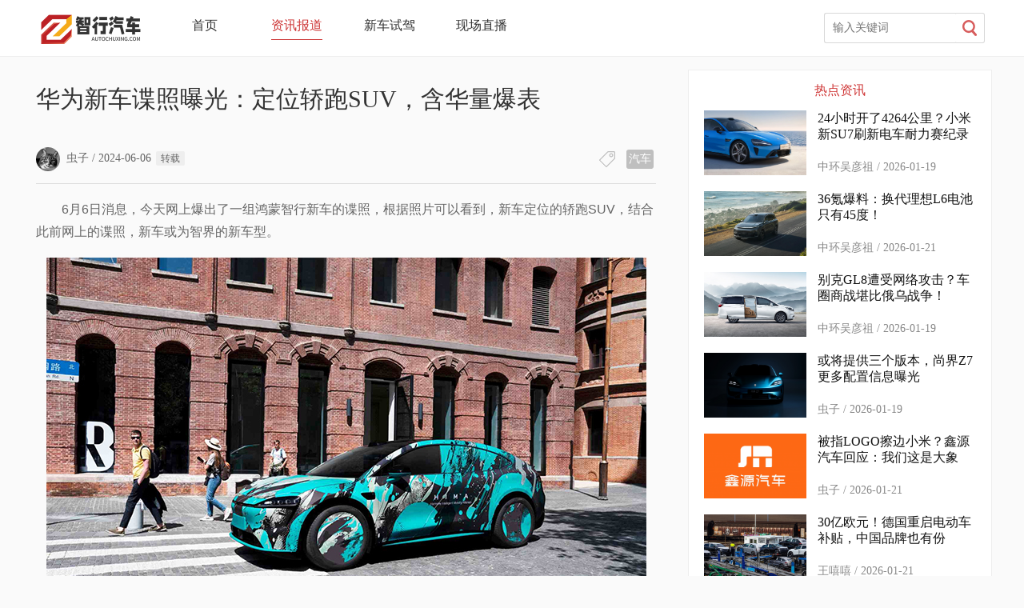

--- FILE ---
content_type: text/html; charset=utf-8
request_url: https://www.autochuxing.com/index.php/view/3082.html
body_size: 16594
content:
<!DOCTYPE html><html lang="cmn-Hans"><head><meta charset="utf-8"><meta name="renderer" content="webkit"><!--[if IE]><meta http-equiv='X-UA-Compatible' content='IE=edge,chrome=1'><![endif]--><meta name="format-detection" content="telephone=no"><meta name="format-detection" content="email=no"><meta name="apple-mobile-web-app-capable" content="yes"><meta name="apple-mobile-web-app-status-bar-style" content="black"><meta name="viewport" content="width=device-width, initial-scale=1, minimum-scale=1, maximum-scale=1"><meta property="og:title" content="华为新车谍照曝光：定位轿跑SUV，含华量爆表"><meta property="og:image" content="https://up.autochuxing.com/index.php/img/300/225/6/D_DuploadD_DarticleD_D2024D_D06D_Dfb5b1ac830647aaeb01192c06230fc3eE_Ejpg.png?_t=1717642473"><meta property="og:description" content="6月6日消息，今天网上爆出了一组鸿蒙智行新车的谍照，根据照片可以看到，新车定位的轿跑SUV，结合此前网上的谍照，新车或为智界的新车型。"><meta property="og:site_name" content="智行汽车"><title>华为新车谍照曝光：定位轿跑SUV，含华量爆表 - 智行汽车 - AutoChuxing.com</title><meta name="description" content="6月6日消息，今天网上爆出了一组鸿蒙智行新车的谍照，根据照片可以看到，新车定位的轿跑SUV，结合此前网上的谍照，新车或为智界的新车型。根据谍照来看，新车采用了轿跑SUV的设计，这显著地区别于鸿蒙目前&quot;"><link rel="shortcut icon" href=""><script>window.ROOT_URL = '';</script><style>.manualPage{display: none}
</style><link rel="stylesheet" href="/index.php/style/pc.css?v=507"></head><body><div class="layui-fluid head-nav-box"><nav class="head-nav"><h1 class="head-nav-logo"><a href="https://www.autochuxing.com/index.php/"><span><img src="https://up.autochuxing.com/static/images/logo-pc.png" alt="热点科技"></span></a></h1><div class="head-nav-link"><ul class="nav-link"><li><a href="https://www.autochuxing.com/index.php/">首页</a></li><li><a href="/index.php/post/news" class="current">资讯报道</a></li><li><a href="/index.php/post/try">新车试驾</a></li><li><a href="/index.php/live">现场直播</a></li></ul></div><div class="head-nav-search"><form action="/search" class="nav-search-form"><div class="layui-inline"><input placeholder="输入关键词" name="kw" autocomplete="off" value="" class="layui-input nav-search-input"></div><button type="submit" class="layui-btn nav-search-btn"></button></form></div><div class="head-nav-user"></div></nav></div><div class="article-detail-show"><a href="/index.php/view/3082.html1"><img src="https://up.autochuxing.com/index.php/img/300/225/6/D_DuploadD_DarticleD_D2024D_D06D_Dfb5b1ac830647aaeb01192c06230fc3eE_Ejpg.png?_t=1717642473" alt="">华为新车谍照曝光：定位轿跑SUV，含华量爆表</a></div><div class="content"><div class="w1200 layui-clear"><div class="article-default-content"><div class="article"><h2 id="article-title" class="title">华为新车谍照曝光：定位轿跑SUV，含华量爆表</h2><div class="info layui-clear"><div class="author"><a href="/index.php/author/view/10048.html" target="_blank" title="虫子"><img src="https://up.autochuxing.com/index.php/img/200/200/2/D_DuploadD_DuserD_D2019D_D06D_D6a7d476026e71d8c71b8d8364287b7b6E_Epng.png" class="avatar" alt="">虫子</a> / 2024-06-06<em class="layui-badge layui-bg-gray" style="font-style: normal; margin-left: 6px">转载</em></div><div class="tags"><span class="tag-icon">标签：</span><a href="/index.php/post?tag=%E6%B1%BD%E8%BD%A6" target="_blank" title="汽车">汽车</a></div></div><div id="article-data" class="layui-hide"></div><div class="view front-view" id="article-content"><p><span style="text-indent: 2em;">6月6日消息，今天网上爆出了一组鸿蒙智行新车的谍照，根据照片可以看到，新车定位的轿跑SUV，结合此前网上的谍照，新车或为智界的新车型。</span></p><p><img src="//up.autochuxing.com/upload/article/2024/06/06-fb5b1ac830647aaeb01192c06230fc3e.jpg" alt="01.jpg"/></p><p>根据谍照来看，新车采用了轿跑SUV的设计，这显著地区别于鸿蒙目前“三界”的车型，采用了更具年轻、运动感的车身线条，视觉上非常的出色。而且车辆采用的是溜背式的设计，进一步加强了新车的运动感。尾门预计会采用掀背式的设计，更具实用性。</p><p><img src="//up.autochuxing.com/upload/article/2024/06/06-6f30fa0afa84509887078351c2179755.jpg" alt="02.jpg"/></p><p>同时，根据爆料称，新车预计会采用享界S9、问界M9的设计语言，如此来看，新车将会成为新的旗舰车型，与轿车款的享界S9、SUV款的问界M9一起，成为鸿蒙智行高端车型的代表。</p><p><img src="//up.autochuxing.com/upload/article/2024/06/06-18e89e1a417fc8607dfebd993f325e58.jpg" alt="03.jpg"/></p><p>如果新车确为智界新车，那意味着新车将为华为与奇瑞打造的第二款车型。在前段时间的华为技术发布会上，华为公布了一系列新技术，以帮助车企造好车。在当下这个时间点上，我们有理由相信，新车含华量有望进一步爆表，全面搭载华为最新的技术。</p><p>包括乾崑ADS 3.0、新一代鸿蒙座舱、途灵底盘、XMOTION 2.0车身运动协同控制系统、乾崑车云服务3.0、乾崑“云雀”大模型等等，都有望在新车上一展身手。</p><p><img src="//up.autochuxing.com/upload/article/2024/06/06-497d65e9403917dd697c9f11f7e781d0.jpg" alt="04.jpg"/></p><p>从定位来看，参考智界S9和问界M9，新车的售价预计也在40万上下，届时将和智界S9、问界M9、问界M7等车型一起，为鸿蒙智行构建一个更加全面车型矩阵。</p><p><img src="//up.autochuxing.com/upload/article/2024/06/06-db83d8e3d71700e667459eed1cc029aa.jpg" alt="05.jpg"/></p><p>目前官方尚未透露更进一步的消息，但随着信息逐步地疲劳，意味着新车距离发布的日期也将更近了，那对于这款新车，我们也将持续关注。</p></div><div id="article-multi" class="text-center"></div><div id="article-show-all" class="text-center article-page-tip"></div><div id="article-rate" class="text-center mg-top-40"><span class="like-btn"><strong>点个赞</strong></span></div><div class="article-share-bar"><!-- 百度分享按钮开始 --><div class="bdsharebuttonbox"><a href="#" class="bds_more" data-cmd="more">分享到：</a><a href="#" class="bds_tsina" data-cmd="tsina" title="分享到新浪微博"></a><a href="#" class="bds_weixin" data-cmd="weixin" title="分享到微信"></a><a href="#" class="bds_qzone" data-cmd="qzone" title="分享到QQ空间"></a><a href="#" class="bds_copy" data-cmd="copy" title="复制网址"></a></div><script>window._bd_share_config={"common":{"bdSnsKey":{},"bdText":"智界的新车型。 ...","bdPic":"https://www.autochuxing.com/index.php/upload/article/2024/06/fb5b1ac830647aaeb01192c06230fc3e.jpg","bdUrl":"https://www.autochuxing.com/index.php/view/3082.html","bdMini":"2","bdMiniList":["mshare","sqq","tsina","sqq","weixin","douban","renren","youdao","copy","bdxc","tieba","bdhome","bdysc","ibaidu","meilishuo","mogujie","diandian","huaban","hx","fx","sdo","qingbiji","people","xinhua","mail","isohu","wealink","ty","fbook","twi","linkedin","h163","evernotecn","print"],"bdPic":"","bdStyle":"0","bdSize":"16"},"share":{"bdSize":16}};with(document)0[(getElementsByTagName('head')[0]||body).appendChild(createElement('script')).src='/static/api/js/share.js?v=89860593.js?cdnversion='+~(-new Date()/36e5)];</script><!-- 百度分享按钮结束 --></div><hr class="article-line"><div id="comment"><a name="comment"></a><div id="comment-itheat"><div class="_comment-form-main"><h2 class="_comment-form-main-title">发表评论</h2><form id="reply-main" onsubmit="javascript: return false;"><input type="hidden" id="comment-postid" value="3082"><textarea name="message" id="comment-message" rows="4" cols="10"></textarea><button type="submit">发表评论</button></form></div></div></div></div></div><div class="article-default-sidebar"><br><div class="bsidebar"><h3>热点资讯</h3><ul class="b-sidebar"><li class="layui-clear"><a href="https://www.autochuxing.com/index.php/view/5229.html" target="_blank" title="24小时开了4264公里？小米新SU7刷新电车耐力赛纪录" class="layui-clear"><span class="img"><img src="https://up.autochuxing.com/index.php/img/384/243/6/D_DuploadD_DarticleD_D2026D_D01D_D823fa713d2eb26653ac49af2639cc3dbE_Ejpg.png?_t=1768801059" alt="24小时开了4264公里？小米新SU7刷新电车耐力赛纪录"></span><strong class="title"><em>24小时开了4264公里？小米新SU7刷新电车耐力赛纪录</em><span class="author-date">中环吴彦祖 / 2026-01-19</span></strong></a></li><li class="layui-clear"><a href="https://www.autochuxing.com/index.php/view/5239.html" target="_blank" title="36氪爆料：换代理想L6电池只有45度！" class="layui-clear"><span class="img"><img src="https://up.autochuxing.com/index.php/img/384/243/6/D_DuploadD_DarticleD_D2026D_D01D_D27d37450a05bd4ecc5d9cb2ff68e98e8E_Ejpg.png?_t=1768979747" alt="36氪爆料：换代理想L6电池只有45度！"></span><strong class="title"><em>36氪爆料：换代理想L6电池只有45度！</em><span class="author-date">中环吴彦祖 / 2026-01-21</span></strong></a></li><li class="layui-clear"><a href="https://www.autochuxing.com/index.php/view/5228.html" target="_blank" title="别克GL8遭受网络攻击？车圈商战堪比俄乌战争！" class="layui-clear"><span class="img"><img src="https://up.autochuxing.com/index.php/img/384/243/6/D_DuploadD_DarticleD_D2026D_D01D_D16140c9967450e0557773117f7a7a827E_Ejpg.png?_t=1768799223" alt="别克GL8遭受网络攻击？车圈商战堪比俄乌战争！"></span><strong class="title"><em>别克GL8遭受网络攻击？车圈商战堪比俄乌战争！</em><span class="author-date">中环吴彦祖 / 2026-01-19</span></strong></a></li><li class="layui-clear"><a href="https://www.autochuxing.com/index.php/view/5227.html" target="_blank" title="或将提供三个版本，尚界Z7更多配置信息曝光" class="layui-clear"><span class="img"><img src="https://up.autochuxing.com/index.php/img/384/243/6/D_DuploadD_DarticleD_D2026D_D01D_D0cdbd9e0eb5e4ae14beea9417552f305E_Ejpg.png?_t=1768794461" alt="或将提供三个版本，尚界Z7更多配置信息曝光"></span><strong class="title"><em>或将提供三个版本，尚界Z7更多配置信息曝光</em><span class="author-date">虫子 / 2026-01-19</span></strong></a></li><li class="layui-clear"><a href="https://www.autochuxing.com/index.php/view/5237.html" target="_blank" title="被指LOGO擦边小米？鑫源汽车回应：我们这是大象" class="layui-clear"><span class="img"><img src="https://up.autochuxing.com/index.php/img/384/243/6/D_DuploadD_DarticleD_D2026D_D01D_D6692dfe6f3f193b29c92566ab50bae2dE_Ejpg.png?_t=1768974713" alt="被指LOGO擦边小米？鑫源汽车回应：我们这是大象"></span><strong class="title"><em>被指LOGO擦边小米？鑫源汽车回应：我们这是大象</em><span class="author-date">虫子 / 2026-01-21</span></strong></a></li><li class="layui-clear"><a href="https://www.autochuxing.com/index.php/view/5236.html" target="_blank" title="30亿欧元！德国重启电动车补贴，中国品牌也有份" class="layui-clear"><span class="img"><img src="https://up.autochuxing.com/index.php/img/384/243/6/D_DuploadD_DarticleD_D2026D_D01D_Df05edacf88d665d4ba586ba5e98a4a47E_Epng.png?_t=1768966774" alt="30亿欧元！德国重启电动车补贴，中国品牌也有份"></span><strong class="title"><em>30亿欧元！德国重启电动车补贴，中国品牌也有份</em><span class="author-date">王嘻嘻 / 2026-01-21</span></strong></a></li><li class="layui-clear"><a href="https://www.autochuxing.com/index.php/view/5235.html" target="_blank" title="理想推出7年低月供方案，部分车型前三年免息，这波操作实在吗？" class="layui-clear"><span class="img"><img src="https://up.autochuxing.com/index.php/img/384/243/6/D_DuploadD_DarticleD_D2026D_D01D_D589a6240ecbfec157f9e3fe7afef4e00E_Epng.png?_t=1768900239" alt="理想推出7年低月供方案，部分车型前三年免息，这波操作实在吗？"></span><strong class="title"><em>理想推出7年低月供方案，部分车型前三年免息，这波操作实在吗？</em><span class="author-date">钱国梁 / 2026-01-20</span></strong></a></li><li class="layui-clear"><a href="https://www.autochuxing.com/index.php/view/5254.html" target="_blank" title="&ldquo;皮尺部&rdquo;要复活了？众泰重新开启招聘模式" class="layui-clear"><span class="img"><img src="https://up.autochuxing.com/index.php/img/384/243/6/D_DuploadD_DarticleD_D2026D_D01D_D43706388c888b650ea14a8cc329abe00E_Ejpg.png?_t=1769148555" alt="&ldquo;皮尺部&rdquo;要复活了？众泰重新开启招聘模式"></span><strong class="title"><em>&ldquo;皮尺部&rdquo;要复活了？众泰重新开启招聘模式</em><span class="author-date">中环吴彦祖 / 2026-01-23</span></strong></a></li><li class="layui-clear"><a href="https://www.autochuxing.com/index.php/view/5243.html" target="_blank" title="智界V9即将发布，赵长江亲自站台鸿蒙智行首款MPV" class="layui-clear"><span class="img"><img src="https://up.autochuxing.com/index.php/img/384/243/6/D_DuploadD_DarticleD_D2026D_D01D_D446521fbe34ff04175ae1114a974c730E_Ejpg.png?_t=1768987415" alt="智界V9即将发布，赵长江亲自站台鸿蒙智行首款MPV"></span><strong class="title"><em>智界V9即将发布，赵长江亲自站台鸿蒙智行首款MPV</em><span class="author-date">虫子 / 2026-01-21</span></strong></a></li></ul></div></div></div></div><div class="footer-box"><div class="layui-fluid"><div class="footer"><div class="footer-autoheat"><p class="autoheat-logo"></p><p class="autoheat-mp"><a href="https://www.toutiao.com/c/user/token/MS4wLjABAAAADTgyPdzNphCuYMe5cTYN9c253Nmz8lFTZbSZGCPnJDKuS85RDOx4M_Tdxpfp8XvR/" target="_blank" class="mp-icon mp-jrtt"><b>今日头条</b></a><a href="https://space.bilibili.com/1068165743" target="_blank" class="mp-icon mp-bilibili"><b>哔哩哔哩</b></a><a href="https://t.cj.sina.com.cn/k/article/author_article/7433093605" target="_blank" class="mp-icon mp-xlkd"><b>新浪看点</b></a><a href="https://i.yiche.com/u202506867/" target="_blank" class="mp-icon mp-ych"><b>易车号</b></a><a href="https://hj.pcauto.com.cn/writer/51391579" target="_blank" class="mp-icon mp-tpyh"><b>太平洋号</b></a><a href="https://chejiahao.autohome.com.cn/Authors/228066169" target="_blank" class="mp-icon mp-cjh"><b>车家号</b></a></p><p class="autoheat-copyright">版权 © 2026 AutoChuXing.com 智行汽车 &nbsp; [<a target="_blank" href="https://beian.miit.gov.cn/">沪ICP备2021025638号</a>]</p><p class="autoheat-gabeian"><!--<a target="_blank" href="http://www.beian.gov.cn/portal/registerSystemInfo?recordcode=31010702005758"><img src="https://up.autochuxing.com/static/images/an.png?v=507" alt="">沪公网安备 31010702005758号</a>--></p></div><div class="footer-about"><dl class="vlinks"><dt>关于我们</dt><dd><a href="javascript:;">关于智行汽车</a></dd><dd><a href="javascript:;">联系我们</a></dd><dd><a href="javascript:;">隐私声明</a></dd><dd><a href="javascript:;">招聘信息</a></dd></dl></div><div class="footer-link"><dl class="vlinks"><dt>友情链接</dt></dl></div><div class="footer-qrcode"><!--
                <p class="m-weibo"><span>智行汽车官方微博</span></p><p class="m-wechat"><span>智行汽车官方微信</span></p>                --></div></div></div></div><script src="https://up.autochuxing.com/static/plugs/layui/layui.all.js?v=507"></script><script src="https://up.autochuxing.com/static/plugs/require/require.js?v=507"></script><!--[if lt IE 9]><script src="https://up.autochuxing.com/static/javasscript/html5.min.js"></script><script src="https://up.autochuxing.com/static/javasscript/respond.min.js"></script><![endif]--><script src="https://up.autochuxing.com/static/javascript/swiper.js?v=507"></script><script src="https://up.autochuxing.com/static/javascript/common.js?v=507"></script><script src="https://up.autochuxing.com/static/javascript/loadpage.js?v=507"></script><script src="/api/cache/do"></script><script>var articleId = 3082;
var aPage = 1;
var allowLike = 1;
</script><script src="https://up.autochuxing.com/static/javascript/comment.js?v=507"></script><script src="https://up.autochuxing.com/static/javascript/article.js?v=507"></script></body></html>

--- FILE ---
content_type: text/html; charset=UTF-8
request_url: https://www.autochuxing.com/api/cache/do
body_size: -99
content:
/** 2026-01-25 23:40:03 */

--- FILE ---
content_type: text/html; charset=utf-8
request_url: https://www.autochuxing.com/api/comment/threadlist?postId=3082&page=1
body_size: -51
content:
{"thread":[],"reply":[],"next":false,"offset":3,"remain":-6,"total":0}

--- FILE ---
content_type: text/css; charset=utf-8
request_url: https://www.autochuxing.com/index.php/style/pc.css?v=507
body_size: 292
content:
@CHARSET "UTF-8";
@import url(https://up.autochuxing.com/static/plugs/awesome/fonts.css?v=507);
@import url(https://up.autochuxing.com/static/plugs/layui/css/layui.css?v=507);
@import url(https://up.autochuxing.com/static/style/pc.css?v=507);
@import url(https://up.autochuxing.com/static/style/article_view.css?v=507);
@import url(https://up.autochuxing.com/index.php/style/pccustom.css);

--- FILE ---
content_type: text/css
request_url: https://up.autochuxing.com/static/style/pc.css?v=507
body_size: 15093
content:
@charset "utf-8";
html{min-width: 1200px; margin: 0; padding: 0; border: none; background: #fafafa; color: #333; word-wrap: break-word; word-break: break-all; font-family: "微软雅黑", "Microsoft YaHei", "\5FAE\8F6F\96C5\9ED1", "PingFang SC"}
body{font-family: "微软雅黑", "Microsoft YaHei", "\5FAE\8F6F\96C5\9ED1", "PingFang SC"}
a{color: #333}
a:hover{color: #333}

.clear{clear: both; height: 0; line-height: 0; display: block}
.w1200{width: 1200px; margin: 0 auto}
.text-center{text-align: center}
.text-left{text-align: left}
.text-right{text-align: right}
.mg-top-40{margin-top: 40px}
.verify-article{width: 520px; margin: 100px auto}
.verify-article legend{font-weight: bold; color: red}
.row-max-2{overflow: hidden; display: -webkit-box; text-overflow: ellipsis; -webkit-line-clamp: 2; -webkit-box-orient: vertical}
.row-max-3{overflow: hidden; display: -webkit-box; text-overflow: ellipsis; -webkit-line-clamp: 3; -webkit-box-orient: vertical}
.autoHeight{background-position: center 0!important; background-repeat: no-repeat!important; background-size: cover!important}
.autoHeight:before{content: ''!important; display: block!important}
.wh640x400:before{padding-top: 62.5%!important}
.wh495x115:before{padding-top: 23.23%!important}
.wh_2865:before{padding-top: 28.65%!important}
.wh640x149:before{padding-top: 23.28%}
.wh_3750:before{padding-top: 37.5%!important}

/** 页面头部导航 */
.head-nav{margin: 0 auto; width: 1200px; padding: 0; height: 70px; background: #fff}
.head-nav-box{padding: 0!important; width: 100%; background: #fff; border-bottom: 1px solid #efefef}
.head-nav-logo, .head-nav-link, .head-nav-search, .head-nav-user{float: left; position: relative; display: block; box-sizing: border-box; height: 70px}
.head-nav-search{white-space: nowrap}
.head-nav-logo{width: 150px}
.head-nav-link{/*width: 675px*/width: 840px}
.head-nav-search{width: 210px}
.head-nav-user{width: 165px; display: none}
.head-nav-logo a{width: 145px; height: 70px; background: url(../images/logo-pc.png?v=20190618) no-repeat; display: block; background-size: 100%}
.head-nav-logo span{display: none}
.nav-search-form{margin-top: 16px}
.nav-search-input{border: 1px solid #d8d8d8; background: #fff; width: 170px;
    border-top-left-radius:3px;
    border-bottom-left-radius: 3px;
    border-right: none;
    -webkit-border-top-left-radius:3px;
    -webkit-border-bottom-left-radius:3px;
    -moz-border-top-left-radius:3px;
    -moz-border-bottom-left-radius:3px;
}
.nav-search-btn, .nav-search-btn:hover{border: 1px solid #d8d8d8; background: #fff url(../images/search.png) no-repeat center center; width: 30px;
    border-top-right-radius:3px;
    border-bottom-right-radius: 3px;
    border-left: none;
    -webkit-border-top-right-radius:3px;
    -webkit-border-bottom-right-radius:3px;
    -moz-border-top-right-radius:3px;
    -moz-border-bottom-right-radius:3px;
    left: -6px;
    position: relative
}
.nav-link{margin: 0 1%}
.nav-link li{float: left; width: 14%; position: relative; display: block; box-sizing: border-box; height: 70px; text-align: center; font-size: 16px}
.nav-link li a{display: inline-block; padding: 6px 0; border-bottom: 1px solid #fff; margin-top: 16px}
.nav-link li a.current, .nav-link li a:hover{display: inline-block; padding: 6px 0; border-bottom: 1px solid #cc3232; color: #cc3232}
.head-nav-link a.outlink
    ,.head-nav-link a.outlink:hover{width: 85px; height: 24px; line-height: 24px; border: none; text-align: center; background: rgba(210, 210, 210, 0.42); border-radius: 5px; text-decoration: none}

/** 页面底部 */
.footer-box{margin: 10px auto 0 auto; background: #2d3236; height: 228px; color: #c0c2c3; width: 100%; padding-top: 40px}
.footer-box a, .footer-box a:hover{color: #899caa; height: 48px; width: 48px;}
.footer-box .layui-fluid{width: 1200px!important; padding: 0!important}
.footer{width: 1200px; margin: 0 auto; height: 228px;}
.footer-autoheat, .footer-qrcode, .footer-about, .footer-link{float: left; position: relative; display: block; box-sizing: border-box; height: 228px}
.footer-autoheat{width: 500px}
.footer-about{width: 230px; overflow: hidden}
.footer-link{width: 355px; overflow: hidden}
.footer-qrcode{width: 100px}
.autoheat-logo{background: url(../images/autoheat-logo.png) no-repeat 0 0; width: 211px; height: 65px}
.autoheat-mp{margin-top: 25px}
.mp-icon{display: inline-block; width: 48px; margin-left: 12px; font-size: 12px; height: 53px; width: 48px; font-weight: 400; color: #899CAA; text-align: center; line-height: 37px; background-repeat: no-repeat; background-position: 0 0; background-size: 100% auto}
.mp-icon b{font-weight: 400; display: block; margin-top: 42px; width: 100%}
    .mp-bilibili{background-image: url(../images/mp-bilibili.png)}
    .mp-cjh{background-image: url(../images/mp-cjh.png)}
    .mp-jrtt{background-image: url(../images/mp-jrtt.png); margin-left: 0}
    .mp-tpyh{background-image: url(../images/mp-tpyh.png)}
    .mp-xlkd{background-image: url(../images/mp-xlkd.png)}
    .mp-ych{background-image: url(../images/mp-ych.png)}

.autoheat-copyright{padding-top: 15px; font-size: 12px; font-weight: 400; color: #899CAA;}
.autoheat-icpbeian, .autoheat-gabeian{height: 20px; line-height: 20px; display: block;}
.autoheat-icpbeian img, .autoheat-gabeian img{margin-right: 10px}
.autoheat-icpbeian{padding-top: 5px; font-size: 12px; font-weight: 400; color: #899CAA;}
.autoheat-gabeian{padding-top: 7px; font-size: 12px; font-weight: 400; color: #899CAA;}
.vlinks{margin: 0; padding: 0}
.vlinks dt{height: 18px; font-size: 18px; font-weight: 400; color: #fff; padding-bottom: 20px}
.vlinks dd{height: 30px; font-size: 14px; font-weight: 400; color: #899CAA; line-height: 30px}
.vlinks dd a{color: #899caa}

.footer-qrcode p{width: 100px; height: 98px; background-repeat: no-repeat; background-position: center 0; background-size: 78px; text-align: center}
.footer-qrcode p span{padding-top: 86px; display: block; height: 12px; line-height: 12px; font-size: 12px; font-weight: 400; color: #899CAA}
.footer-qrcode .m-weibo{background-image: url(../images/m-weibo.png)}
.footer-qrcode .m-wechat{background-image: url(../images/m-wechat.png); margin-top: 20px}

/*
.footer-qrcode p{margin: 0; padding: 0; width: 50%; background-repeat: no-repeat; background-position: center center; height: 220px; display: inline-block; float: left;}
    .footer-qrcode span{display: block; text-align: center; margin-top: 175px}
    .footer-qrcode .qr-weibo{background-image: url(../images/qr-weibo.gif)}
    .footer-qrcode .qr-weixin{background-image: url(../images/qr-weixin.gif)}
.footer-itheat p{display: block; margin: 0; padding: 0}
    .itheat-logo{background: url(../images/itheat-logo.gif) no-repeat 0 0; width: 274px; height: 106px; margin-top: 23px!important}
    .itheat-nav{font-size: 12px; margin-top: 4px!important}
        .itheat-nav a, .itheat-nav span{display: inline-block}
        .itheat-nav span{padding: 0 5px}
    .itheat-copyright{font-size: 12px; margin-top: 5px!important}
    .itheat-police{font-size: 12px; margin-top: 5px!important; height: 20px; line-height: 20px}
    .itheat-police2{width: 20px; height: 20px; border: none; margin-right: 6px; vertical-align: bottom}
    .itheat-yunaq{width: 60px; height: 21px; border: none; vertical-align: bottom; margin-left: 30px}
.footer-mp dl dt dd{margin: 0; padding: 0; display: block}
    .footer-mp dl{margin-left: 60px; margin-top: 15px}
    .footer-mp dt{color: #fff; font-size: 14px; line-height: 30px; height: 30px}
    .footer-mp dd{line-height: 27px}
    .sub-icon{display: inline-block; height: 40px; background-repeat: no-repeat; background-position: 0 0}
        .sub-icon span{display: none}
    .sub-king{width: 117px; background-image: url(../images/sub-king.gif?v=20190624)}
    .sub-esh{width: 79px; background-image: url(../images/sub-esh.gif?v=20190624); margin-left: 25px}
    .mp-icon{display: inline-block; width: 20%; font-size: 12px; height: 20px; line-height: 20px; text-indent: 25px; background-repeat: no-repeat; background-position: 0 0}

    .mp-ydzx{background-image: url(../images/mp-ydzx.gif)}
    .mp-ttkb{background-image: url(../images/mp-ttkb.gif)}
    .mp-smzdm{background-image: url(../images/mp-smzdm.gif)}

    .mp-qtt{background-image: url(../images/mp-qtt.gif)}
    .mp-dfh{background-image: url(../images/mp-dfh.gif)}

    .mp-xlkd{background-image: url(../images/mp-xlkd.gif)}
    .mp-zhihu{background-image: url(../images/mp-zhihu.gif)}
    .mp-360kc{background-image: url(../images/mp-360kc.gif)}
    .mp-zaker{background-image: url(../images/mp-zaker.gif)}

    .mp-dayu{background-image: url(../images/mp-dayu.gif)}
*/
/** 关于页面 */
.clearfix{zoom: 1}
.clearfix:after {display: block; clear: both; content: ""; visibility: hidden; height: 0}
.about{ clear:both;}
.aboutbg{ }
.about_menu{ float:left; width:130px; margin-left:50px; _margin-left:25px; padding-top:34px;}
.about_menu ul li{ padding:10px 0;}
.about_menu ul li a{ display: block; width: 114px; height: 39px; line-height: 40px; text-align: center; font-size:18px; color:#000}
.about_menu ul li a:hover{ color:#999;}
.about_menu ul li.a_m_on a,.about_menu ul li.a_m_on a:hover{ background: #bd252a; color:#fff; border-radius: 20px}
.about_con{ float:right; width:990px; margin-right:20px;_margin-right:10px; padding-top:36px;}
.about_con h2{display: block; height: 23px; font-size: 24px; font-weight: 400; color: #000000; height: 36px; line-height: 36px; padding-bottom: 20px}
.about_txt{ padding-top: 26px; min-height: 420px; border-top: 1px solid #D2D2D2;}
.about_txt p{ padding-bottom:20px; font-size:16px; color:#000; line-height:180%;}
.pt1200{width: 1200px; margin: 0 auto;}


.item{float: left; box-sizing: border-box}
.margin-top-20{margin-top: 20px}

.adv-left{box-sizing: border-box; float: left}
.adv-right{box-sizing: border-box; float: right}

/** 首页 */
.pic-commend-box{width: 589px; height: 376px}
.pic-commend{width: 589px; height: 376px; overflow: hidden}
.hp-news-commend-box{width: 286px; margin-left: 19px}
.hp-news-commend-box-2{width: 286px; margin-top: 20px}
.hp-news-commend-box-3{width: 286px; margin-top: 20px; margin-left: 18px}
.hp-news-commend-box-4{width: 286px; margin-top: 20px; margin-left: 19px}
.new-block-a{width: 286px; height: 178px}

@keyframes fade-in{
    0%{ opacity: 0;}
    100%{opacity:1;}
}
.zoom-pic{display: block; overflow: hidden; position: absolute}
.zoom-pic .img{display: block; overflow: hidden}
.zoom-pic img{transition: all 1s; width: 286px; height: 178px}
.zoom-pic .detail{display: none; position: absolute; left: 0; top: 0; width: 100%; height: 100%; overflow: hidden}
.zoom-pic .detail i{position: absolute; padding: 0 15px 5px 15px; bottom: 8px; font-style: normal;}
.zoom-pic .detail strong{font-weight: normal; font-size: 18px; max-height: 44px; line-height: 22px; margin-bottom: 6px; overflow: hidden}
.zoom-pic .detail em{font-style: normal; font-size: 12px; line-height: 16px; max-height: 32px; overflow: hidden;}
.zoom-pic .title{position: absolute; left: 0; bottom: 0; display: block; width: 100%; height: 30px; font-style: normal; background-color: rgba(0, 0, 0, 0.5); color: #f9f9f9; font-size: 14px}
    .zoom-pic .title em{margin: 0 15px; display: block; height: 30px; line-height: 30px; font-style: normal; word-wrap:break-word; word-break:break-all; overflow: hidden; white-space: nowrap; text-overflow: ellipsis}
.zoom-pic:hover img{transform: scale(1.1);}
.zoom-pic:hover .title{display: none}
.zoom-pic:hover .detail{display: block; background-color: rgba(0, 0, 0, 0.4); color: #fff; word-wrap:break-word; word-break:break-all;}
.zoom-pic:hover .detail strong{display: block; opacity: 0; animation: fade-in 1s ease 0s 1; animation-fill-mode:forwards; word-wrap:break-word; word-break:break-all;}
.zoom-pic:hover .detail em{display: block; opacity: 0; animation: fade-in 2s ease 0s 1; animation-fill-mode:forwards; word-wrap:break-word; word-break:break-all;}
.zoom-pic .category{position: absolute; top: 15px; left: 15px; display: block; background-color: rgba(0, 0, 0, 0.6); z-index: 99999; width: 53px; height: 26px; line-height: 26px; color: #fff; text-align: center; font-size: 14px}

.zoom-img{display: block; overflow: hidden; position: absolute}
.zoom-img .img{display: block; overflow: hidden}
.zoom-img img{transition: all 1s; width: 589px; height: 376px}
.zoom-img:hover img{transform: scale(1.1);}
.zoom-img .detail{display: block; position: absolute; left: 0; bottom: 0; width: 100%; height: 120px; overflow: hidden; /*background-color: rgba(0, 0, 0, 0.5);*/ background-image: url(../images/zoom-img-bg.png); color: #fff; word-wrap:break-word; word-break:break-all;}
.zoom-img .detail strong{display: block; word-wrap:break-word; word-break:break-all; padding: 0 30px; font-size: 26px; max-height: 60px; line-height: 30px; margin: 10px 0}
.zoom-img .detail em{display: block; word-wrap:break-word; word-break:break-all; padding: 0 30px; font-size: 14px; line-height: 120%; font-style: normal}

.btn-more{display: block; border: 1px solid #eee; color: #666; height: 40px; line-height: 40px; font-size: 14px; background: #fff; text-align: center; margin: 20px auto}

.part-title{height: 60px; line-height: 60px; font-weight: normal; margin: 10px 0 0}
    .part-title strong{display: block; float: left; box-sizing: border-box; font-size: 21px; color: #cf3334; font-weight: normal}
    .part-title span{display: block; float: right; box-sizing: border-box; text-align: right}
        .part-title a{width: 22px; height: 19px; background: url(../images/more.png) no-repeat 0 0; display: block; margin-top: 20px}
            .part-title a em{display: none}

.item2{display: block; overflow: hidden; float: left; box-sizing: border-box; border: 1px solid #eee; background: #fff}
    .item2 .img{overflow: hidden; display: block}
        .item2 .img img{border: none; transition: all 1s;}
.item2-padding{margin-left: 27px}
.item2:hover{box-shadow:2px 2px 5px #ddd}
.item2:hover .img img{transform: scale(1.1);}
.item2 .detail{display: block}
.item2 .title{display: block; word-wrap:break-word; word-break:break-all;font-weight: normal;font-size: 14px; color: #666}
.item2 .info{display: block; color: #999}
    .item2 .info .author{float: left; display: inline-block; font-style: normal; color: #999}
    .item2 .info .date{float: right; display: inline-block; font-style: normal; color: #999}
.item-pannel{border: 1px solid #eee; background: #fff}

.item2-s2{width: 380px; height: 361px; margin-bottom: 27px; position: relative}
.item2-s2 .img{width: 380px; height: 236px;}
.item2-s2 .img img{width: 380px; height: 236px; background: #eee}
.item2-s2 .detail{margin: 15px 15px 5px 15px}
.item2-s2 .title{height: 48px; line-height: 24px; font-size: 16px; font-weight: normal; color: #666}
.item2-s2 .info{margin-top: 8px; height: 32px; line-height: 32px}
.item2-s2 .info .author{float: left}
.item2-s2 .info .author .avatar{width: 20px; height: 20px; margin-right: 6px}
.item2-s2 .info .date{float: right}

.bbs-panel{height: 690px}
.item2-s3{width: 272px; height: 251px; margin: 0 13px 26px}
.item2-s3 .img{width: 272px; height: 153px;}
.item2-s3 .img img{width: 272px; height: 153px}
.item2-s3 .detail{margin: 9px 0 5px}
.item2-s3 .title{height: 56px; line-height: 150%; font-size: 14px; margin: 0 9px; font-weight: normal}
.item2-s3 .line{height: 0; margin: 0; padding: 0; line-height: 0; border-bottom: 1px solid #eee}
.item2-s3 .info{height: 28px; line-height: 28px; margin: 0 9px; color: #999}
.item2-s3 .author img{border-radius: 10px; width: 20px; height: 20px; vertical-align: middle; margin-right: 5px}
.bbs-panel h3{text-align: center; margin: 25px auto}
.bbs-panel .bbs-panel-line{border-top: 1px solid #eee; height: 0; line-height: 0; margin-top: 6px}

/** 试用活动 */
.bbs-event{background: #fff; text-align: center}
.bbs-event .item-pannel{background: none; text-align: left}
.bbs-event .bbs-panel{border: none; height: auto}
.bbs-event .item-bbs .line{border: none}
.bbs-event .bbs-panel h3{padding: 25px 0; margin: 0 auto; font-size: 25px; color: #ce3235}
.bbs-event .item2{border: none}
.bbs-event .view-more{display: inline-block; padding: 6px 36px; border: 1px solid #ccc; background: #fff; margin: 10px auto; color: #666}
.bbs-share{background: none; text-align: center}
.bbs-share .item-pannel{background: none; text-align: left}
.bbs-share .bbs-panel{border: none; height: auto}
.bbs-share .item-bbs .line{border: none}
.bbs-share .bbs-panel h3{padding: 25px 0; margin: 0 auto; font-size: 25px; color: #ce3235}
.bbs-share .item2{border: none}
.bbs-share .view-more{display: inline-block; padding: 6px 36px; border: 1px solid #ccc; background: #fff; margin: 10px auto; color: #666}

.bbs-talent{background: #fff; height: 337px; position: relative}
.bbs-talent .swiper-slide {text-align: center; font-size: 18px; background: #fff; display: flex; justify-content: center; align-items: center}
.bbs-talent .avatar{width: 128px; height: 128px; display: block}
.bbs-talent .avatar img{width: 100%; height: 100%}
.bbs-talent .swiper-container2{overflow: hidden; position: relative; margin-top: 20px}
.bbs-talent h3{padding: 30px 0; margin: 0 auto; font-size: 25px; color: #ce3235; text-align: center}
.bbs-talent .nickname{display: block; margin-top: 10px; font-size: 14px}
.bbs-talent .swiper-button-prev{background-image: url(../images/arrow-prev.png); background-position: 0 0; background-repeat: no-repeat; left: 0; background-size: auto}
.bbs-talent .swiper-button-next{background-image: url(../images/arrow-next.png); background-position: 0 0; background-repeat: no-repeat; right: 0; background-size: auto}

.item-topic-box{width: 910px; float: left; box-sizing: border-box;}
.item-news-box{width: 275px; float: right; box-sizing: border-box;}
.item-topic{background: #fff; border: 1px solid #eee; height: 375px}
.item-news{background: #fff; border: 1px solid #eee; height: 375px}

.topic-panel{height: 263px}
.btn-topic-more{margin: 8px auto 0}
.item2-s4{width: 268px; height: 215px; margin: 26px 0 0 26px; border: none}
.item2-s4 .img{width: 268px; height: 168px}
.item2-s4 .img img{width: 268px; height: 168px}
.item2-s4 .detail{margin-top: 5px}
.item2-s4 .detail .title{margin: 0 9px; font-size: 14px; text-align: center}
.item2-s4:hover{box-shadow: none}

.news-panel{height: 313px}
.news-panel ul{margin: 10px; padding: 0}
.news-panel li{list-style: disc outside none; margin: 0; padding: 0; height: 36px; line-height: 36px; white-space: nowrap; overflow: hidden; text-overflow: ellipsis; background: url(../images/dot-red.png?v=20190619) no-repeat 0 center}
.news-panel a{padding-left: 10px; font-size: 14px; color: #666}

.adv-margin-top{margin: 15px auto}

.panel-links{margin: 10px auto}
.panel-links .panel-title{margin: 0 0 5px 0; padding: 0; font-weight: normal; border-bottom: 1px solid #eee; height: 50px; line-height: 50px; display: block; font-size: 21px}
.panel-links .panel-title strong{font-weight: normal; display: block; float: left; color: #cf3334}
.panel-links p{margin: 10px auto 15px; font-size: 14px; line-height: 150%; width: 98%}
.panel-links p a{margin-right: 42px; line-height: 40px; color: #666; white-space: nowrap; float: left; display: inline-block;}
.panel-links p a:hover{text-decoration: underline}

/** 文章列表 */
.alist-box{margin-top: 15px}
.list-left{float: left; box-sizing: border-box; width: 895px}
.sidebar-right{float: right; box-sizing: border-box; width: 279px; overflow-x: hidden}
.sidebar-right-adv{padding-bottom: 10px}
.alist{border: none; min-height: 500px}

.apost{display: block; border: 1px solid #eee; height: 240px; margin-bottom: 15px; background: #fff}
    .apost span{display: block; box-sizing: border-box}
    .apost-wrap{margin: 21px 30px;position:absolute}
    .apost .cover{float: left; width: 320px; height: 200px; overflow: hidden;}
        .apost .cover img{width: 320px; height: 200px; transition: all 1s;}
    .apost .detail{float: right; width: 490px; height: 200px; margin-left: 25px}
    .apost .detail .title{font-size: 22px; display: block; font-weight: normal; max-height: 60px; overflow: hidden; line-height: 30px; margin-bottom: 10px; word-wrap:break-word; word-break:break-all}
    .apost .detail .summary{height: 98px; word-wrap:break-word; word-break:break-all; font-size: 14px; overflow: hidden; color: #999}
    .apost .detail .info{position: absolute; bottom: 0; height: 30px; line-height: 30px; width: 490px}
    .apost .detail .info .author{font-style: normal; display: block; float: left; font-size: 12px; color: #666}
        .apost .detail .info .author .avatar{margin-right: 6px}
    .apost .detail .info .date{font-style: normal; display: block; float: right; font-size: 12px; color: #666}
    .apost:hover .cover img{transform: scale(1.1);}
    .apost .category{position: absolute; z-index: 99; left: 15px; top: 15px; display: block; width: 53px; height: 26px; line-height: 26px; color: #fff; text-align: center; background-color: rgba(0, 0, 0, 0.6);}
.iPage-wrap{text-align: center}
.iPage{margin: 15px auto; display: inline-block; width: 100%}
.iPage a, .iPage span{font-size: 16px!important; padding: 10px 15px!important}
.iPage a{ color: #666!important}
.iPage .layui-laypage-curr em, .iPage .layui-laypage-em{background: #cd3333!important; color: #fff}
.iPage .layui-laypage-count{margin: 0 -1px 5px 0; border: 1px solid #e2e2e2; color: #666}
.manualPage{}
.ajaxPage{}
.ajaxPage .btn-more{display: inline-block; width: 150px; border-radius: 100px; margin: 0 auto}

.bList-box{margin-top: 15px}
.bList-box .list-left{width: 740px; border: none; min-height: 500px}
.bList-box .sidebar-right{width: 437px}
.bList a{display: block; border: 1px solid #eee; margin-bottom: 15px; background: #fff}
.bList .post-wrap{padding: 30px}
.bList span, .bList strong, .bList{display: block}
.bList .title{font-size: 24px; font-weight: normal; line-height: 120%; padding-bottom: 20px}
.bList .cover{height: 324px; overflow: hidden}
.bList .cover .cover-image{height: 324px; background-position: center center; background-repeat: no-repeat; transition: all 1s;}
.bList .summary{padding: 20px 0; font-size: 12px; color: #999; line-height: 120%}
.bList em{font-style: normal}
.bList .info{clear: both; height: 30px; line-height: 30px}
.bList .author{float: left;}
.bList .author .avatar{margin-right: 12px}
.bList .date{float: right}
.bList a:hover .cover-image{transform: scale(1.1);}

.asidebar{border: 1px solid #eee; min-height: 200px; margin-bottom: 15px; background: #fff}
.asidebar h3{height: 50px; line-height: 50px; font-weight: normal; font-size: 16px; color: #ce3434; text-align: center}
.a-sidebar{margin: 0 auto 15px; padding: 0; list-style: none; width: 244px}
.a-sidebar li{margin-bottom: 20px}
.a-sidebar .img{width: 244px; height: 152px; overflow: hidden; display: block}
.a-sidebar .img img{width: 244px; height: 152px; border: none; transition: all 1s;}
.a-sidebar a{display: block; max-height: 200px}
.a-sidebar a:hover{/*box-shadow:2px 2px 5px #ddd*/}
.a-sidebar a:hover .img img{transform: scale(1.1);}
.a-sidebar .title{display: block; max-height: 40px; line-height: 20px; font-weight: normal; word-wrap:break-word; word-break:break-all; padding: 4px 2px; overflow: hidden}

.bsidebar{border: 1px solid #eee; min-height: 200px; margin-bottom: 15px; background: #fff}
.bsidebar h3{height: 50px; line-height: 50px; font-weight: normal; font-size: 16px; color: #ce3434; text-align: center}
.b-sidebar{margin: 0 auto 15px; padding: 0; list-style: none}
.b-sidebar li{margin: 0 19px 20px}
.b-sidebar a{display: block; height: 81px;}
.b-sidebar .img{width: 128px; height: 81px; overflow: hidden; display: block; float: left}
.b-sidebar .img img{width: 128px; height: 81px; border: none; transition: all 1s;}
.b-sidebar .title{display: block; margin-left: 142px; height: 81px; line-height: 20px; font-weight: normal; word-wrap:break-word; word-break:break-all; position: relative}
.b-sidebar .title em{display: block; max-height: 40px; line-height: 20px; font-size: 16px; color: #111; font-style: normal; overflow: hidden; text-overflow: ellipsis}
.b-sidebar .author-date{display: block; position: absolute; left: 0; bottom: 0; height: 20px; line-height: 20px; color: #888}
.b-sidebar a:hover{box-shadow:2px 2px 5px #ddd}
.b-sidebar a:hover .img img{transform: scale(1.1);}

.dsidebar{border: 1px solid #eee; margin-bottom: 15px; background: #fff}
.dsidebar h3{height: 50px; line-height: 50px; font-weight: normal; font-size: 16px; color: #ce3434; text-align: center}
.d-sidebar{margin: 0 20px; padding: 0; list-style: none}
.d-sidebar li{margin: 0}
.d-sidebar a{display: block; margin-bottom: 25px}
.d-sidebar .img{width: 100%; overflow: hidden; display: block}
.d-sidebar .img img{transition: all 1s}
.d-sidebar .title .author-date{display: none}
.d-sidebar .title em{font-style: normal; font-weight: normal; display: block; text-align: center; padding: 6px 0; line-height: 110%; color: #888}
.d-sidebar a:hover{box-shadow:2px 2px 5px #ddd}
.d-sidebar a:hover .img img{transform: scale(1.1);}

.esidebar{border: 1px solid #eee; margin-bottom: 15px; background: #fff; padding-bottom: 20px}
.esidebar h3{height: 50px; line-height: 50px; font-weight: normal; font-size: 16px; color: #ce3434; text-align: center}
.esidebar ul{margin: 0; padding: 0; list-style: none}
.esidebar li{display: inline-block; margin-left: 17px; width: 192px; overflow: hidden}
.esidebar strong{display: block; max-height: 34px; margin: 10px 0; line-height: 17px; font-weight: normal; font-size: 14px; overflow: hidden}
.esidebar .img{width: 100%; overflow: hidden; display: block}
.esidebar .img img{transition: all 1s}
.esidebar a:hover .img img{transform: scale(1.1);}

.p-topic{width: 1098px; margin: 15px auto 0}
.p-topic a{display: block; box-sizing: border-box; border: 1px solid #eee; width: 527px; height: 188px; overflow: hidden; float: left; margin: 0 11px 29px; background: #fff}
.p-topic .img{display: block; box-sizing: border-box; margin: 14px 15px 20px; overflow: hidden; width: 495px; height: 115px}
.p-topic .img img{width: 495px; height: 115px; border: none; transition: all 1s;}
.p-topic .title strong{display: block; float: left; box-sizing: border-box; width: 80%; overflow: hidden; white-space: nowrap; text-overflow: ellipsis; padding-left: 15px; height: 18px; line-height: 18px; font-weight: normal; font-size: 14px; color: #333}
.p-topic .title em{display: block; float: right; box-sizing: border-box; padding-right: 15px; height: 18px; line-height: 18px; text-align: right; font-style: normal; font-size: 14px; color: #666}
.p-topic a:hover .img img{transform: scale(1.1);}

.live-nav{margin-top: 39px; border-top: 2px solid #D83E48; padding-top: 26px; padding-bottom: 0}
.live-nav .nav-category a{display: inline-block; padding: 0 10px; margin-right: 10px; height: 28px; line-height: 28px; background: #FFFFFF; border: 1px solid #A0A0A0; border-radius: 5px; color: #666; font-weight: 400; text-align: center;}
.live-nav .nav-category a.current{background: #CC3232; color: #fff; border-color: #cc3232}

.p-live{width: 1200px; margin: 0 auto}
.p-live .live-list{display: inline-block; position: relative; width: 588px; height: 208px; background: #fff; border: 1px solid #dcdcdc; margin-top: 26px}
.p-live .live-list:nth-child(even){margin-left: 15px}
.p-live .live-list .wrapper{margin: 9px 10px; position: relative}
.p-live .category{position: absolute; left: 10px; top: 9px; z-index: 999; height: 25px; line-height: 25px; padding: 0 10px; color: #fff; background: rgba(0, 0, 0, 0.5); border-radius: 2px;}
.p-live .img{display: inline-block; box-sizing: border-box; vertical-align:top; width: 313px; height: 190px; overflow: hidden; margin: 0; padding: 0}
.p-live .img img{width: 313px; height: 190px; border: none; transition: all 1s;}
.p-live .title-wrap{display: inline-block; box-sizing: border-box; margin-left: 18px}
.p-live .title{text-align: left; display: inline-block; vertical-align: top; width: 230px}
.p-live .title strong{text-align: left; display: table; box-sizing: border-box; line-height: 30px; height: 152px; font-size: 21px; overflow: hidden}
.p-live .title strong i{display: block; vertical-align: top; font-style: normal; word-wrap:break-word; word-break:break-all}
.p-live .title strong i b{font-weight: 400; margin-top: 4px;}
.p-live .title strong em{display: block; margin-top: 8px; box-sizing: border-box; font-size: 16px; font-style: normal; font-weight: 400; color: #000; opacity: 0.5;}
.p-live .title button, .live-title-status{display: block; float: right; cursor:pointer; margin: 0 auto; width: 102px; height: 36px; border: none; outline: none; border-radius: 5px; color: #fff; font-size: 18px; background: #E4007F}
.p-live .title .status-1, .live-title-status-1{background: #E4007F;}
.p-live .title .status-2, .live-title-status-2{background: #FF0000;}
.p-live .title .status-3, .live-title-status-3{background: #E67415;}
.p-live .live-list:hover .img img{transform: scale(1.1);}

.search-title{height: 96px; line-height: 90px; font-size: 30px; background: url(../images/dot-square.gif) left center no-repeat; padding-left: 25px; font-weight: normal}

.sysCode{margin: 90px auto}
.sysCode h2{font-size: 42px; font-weight: normal; height: 90px; line-height: 90px; color: #f00; text-align: center}
.sysCode p{margin: 30px auto; text-align: center; font-size: 16px; color: #00f}
.sysCode p a{color: #00f; margin: 0 6px}

.live-head{margin: 0 auto;}
.live-head-wrap{position: relative; overflow: hidden}
.live-title-wrap{position: relative}
.live-title{margin: 0 auto; width: 1096px; background: #fff; padding: 27px}
.live-title-status{float: right; display: inline-block; box-sizing: border-box; text-align: center; font-size: 16px; width: 130px; height: 38px; line-height: 38px; cursor: default}
.live-title-pic{float: left; display: block; box-sizing: border-box; margin-right: 27px}
.live-detail{display: block; box-sizing: border-box; overflow: hidden}
.live-detail h2{width: 100%; font-size: 32px; display: inline-block; box-sizing: border-box; line-height: 38px; word-wrap:break-word; word-break:break-all}
.live-detail h2 strong{font-size: 32px; display: block; margin-right: 160px; max-height: 70px; line-height: 35px; overflow: hidden; word-wrap:break-word; word-break:break-all}
.live-detail .info{font-size: 16px; height: 40px; line-height: 40px}
.live-detail .info .date{float: left; color: #666}
.live-detail .info .hot{float: right; margin-right: 25px; color: #cd3333}
.live-detail .summary{margin-top: 10px; background: #f6f6f6; height: 130px; padding: 20px 25px}
.live-detail .summary strong{font-size: 19px; font-weight: bold; color: #666; display: block; height: 30px}
.live-detail .summary .txt{max-height: 92px; font-size: 14px; line-height: 23px; overflow-y: auto}
.live-message{width: 1150px; background: #fff; min-height: 200px; margin: 0 auto}
.live-video{width: 1096px; background: #fff; min-height: 200px; margin: 0 auto; text-align: center; padding: 0 27px 27px}
.live-video iframe{border: none}
.live-video .title{height: 50px; line-height: 50px; font-weight: bold; color: #666; text-align: center}
@media screen and (min-width: 1101px) {
    .live-video iframe{width: 820px; height: 480px; margin: 0 auto}
    .live-video .title{font-size: 24px; }
}
@media screen and (max-width: 1100px) {
    .live-video iframe{width: 100%; height: 180px; margin: 0 auto}
    .live-video .title{font-size: 16px; }
}

.alive-head{margin: 0 auto; position: relative; height: 550px}
.alive-head-pic{width: 100%; height: 550px; text-align: center; background: #999; position: relative}
.alive-head-pic img.head-pic{max-width: 100%; max-height: 550px; border: none}
.alive-head .alive-head-info{z-index: 999; width: 100%; height: 139px; background: rgba(0, 0, 0, 0.5); position: absolute; top: 411px}
.alive-head .alive-head-info-wrapper{width: 1100px; margin: 0 auto; height: 139px;}
.alive-head .alive-head-info .l{float: left; height: 139px; line-height: 139px}
.alive-head .alive-head-info .r{float: right; height: 139px; line-height: 139px}
.alive-head .alive-head-info .live-title-status{float: unset; display: inline-block; border-radius: 24px; width: 150px; height: 48px; font-size: 23px; line-height: 48px}
.alive-head .alive-head-info .hot{font-size: 20px; color: #fff; display: inline-block; background: url(../images/icon-hot.png) no-repeat 0 0; height: 27px; line-height: 27px; padding-left: 30px}

.alive-box{margin: 0 auto; width: 1200px; text-align: center; background: #fff; border: 1px solid #eeeeee; margin-bottom: 90px; padding-bottom: 20px}
.alive-box .alive-title{padding: 45px 0}
.alive-box .alive-title strong{display: block; width: 1100px; margin: 0 auto; font-size: 40px; font-weight: 700; color: #333}
.alive-box .alive-title em{display: block; font-size: 26px; margin: 0 auto; color: #666; padding-top: 20px; font-weight: 400; font-style: normal}
.alive-box .alive-intro{margin: 20px auto; width: 690px; background: rgba(0, 0, 0, 0.03); border: 1px solid #eee; padding: 25px 30px}
.alive-box .alive-intro h4{text-align: left; font-size: 27px; color: #666; font-weight: 700}
.alive-box .alive-intro .txt{padding-top: 10px; text-align: left; font-size: 18px; color: #666; line-height: 130%}

.live-message{padding-bottom: 30px}
.live-message .msg{width: 900px; padding: 26px 0; margin: 0 auto; font-size: 14px}
.live-message .msg .date{display: block; font-weight: bold; width: 84px; height: 30px; line-height: 30px; background: #cd3333; text-align: center; color: #fff; font-size: 16px;}
.live-message .msg .txt{font-size: 14px; padding-top: 15px; line-height: 150%; padding: 15px 0 30px 0;}
.live-message .msg .pics{margin: 0; padding: 0; list-style: none}
.live-message .msg .pics li{padding-bottom: 10px}
.live-message .line{border-top: 1px dashed #ddd; width: 1000px; margin: 5px auto; line-height: 0; height: 0}
.live-page{background: #fff; width: 1096px; margin: 0 auto; padding: 5px 27px}

.avatar{display: inline-block; width: 30px; height: 30px; line-height: 30px; border: none; border-radius: 500rem; overflow: hidden; vertical-align: middle; text-align: center}

.article-default-content{float: left; box-sizing: border-box; width: 785px}
.article-default-sidebar{float: right; box-sizing: border-box; width: 380px}
.article-try-content{box-sizing: border-box; width: 1200px}

.picview .article-default-content{width: 960px}
.picview .article-default-sidebar{width: 232px}
.picview-show{height: 780px}
.picview-show .gallery-top{height: 640px}
.picview-show .gallery-thumbs{height: 120px}
.picview-show .swiper-detail{position: absolute; bottom: 0; left: 0; width: 100%; background-color: rgba(0, 0, 0, 0.5); color: #fff; font-size: 14px}
.picview-show .swiper-detail-text{padding: 20px; color: #fff}
.picview-show .swiper-detail-number{text-align: center; height: 22px; line-height: 22px; font-size: 14px;}

.article{padding: 25px 5px}
.article h2.title{font-size: 30px; line-height: 36px; padding: 10px 0 25px}
.try-title-box h2.title{text-shadow: 1px 2px 5px #000}
.article div.info{margin: 15px 0; border-bottom: 1px solid #ddd; padding-bottom: 15px; font-size: 14px; color: #666}
.article div.info a{color: #666}
.article div.info a:hover{color: #666; text-decoration: none}
.article div.info .author{line-height: 32px; float: left; box-sizing: border-box}
.article div.info .author .avatar{margin-right: 8px}
.article div.info .tags{float: right; box-sizing: border-box; font-size: 14px; line-height: 32px}
.article div.info .tags .tag-icon{background: url(../images/tag.png) no-repeat 0 0; display: inline-block; height: 23px; width: 22px; font-size: 0; line-height: 0; vertical-align: middle; margin-right: 10px}
.article div.info .tags a{display: inline-block; margin: 0 3px; padding: 1px 3px; background: #bfbfbf; color: #fff; border-radius: 3px; line-height: 22px; vertical-align: middle}
    .article div.info .tags a:hover{cursor: pointer}

.article-page-tip{color: #888}

.like-btn{display: inline-block; width: 90px; height: 90px; cursor: pointer; background: url(../images/like-default.png) no-repeat center 0; font-size: 0; line-height: 0; text-align: center}
.like-btn em{display: none}
.like-btn strong{display: inline-block; margin-top: 34px; height: 30px; line-height: 30px; font-size: 14px; color: #888; white-space: nowrap; font-weight: normal}
.like-btn-over{background-image: url(../images/like-over.png); cursor: default}

.article-line{border: none; height: 3px; line-height: 3px; font-size: 0; background: #ebebeb; margin-top: 20px}
.article-share-bar{height: 28px; line-height: 28px; text-align: right}
.article-share-bar .bdsharebuttonbox{display: inline-block}


._comment-thread{padding: 1em 0 1em; border-bottom: 1px solid #f0f0f0; color: #666}
._comment-reply-list{border-left: 2px solid #d9d9d9; margin-top: 1em; margin-left: 2em; padding: 0 0 1em 1em}
._comment-thread-info{height: 26px; line-height: 26px; clear: both}
._comment-thread-nickname{float: left; font-size: 15px; height: 26px; line-height: 26px}
._comment-thread-social{float: right; height: 26px; line-height: 26px}
._comment-thread-extra{font-size: 13px; color: #969696}
._comment-thread-extra a{color: #969696}
._comment-thread-extra strong{font-weight: bold}
._comment-thread-message{font-size: 16px; padding: 1em 0; line-height: 1.7em; word-break:break-all; overflow: hidden}
._comment-reply{padding-top: 1em; border-bottom: 1px dashed #f0f0f0; padding-bottom: .5em}
._comment-reply-nickname{font-size: 12px; height: 16px; line-height: 16px}
._comment-reply-message{font-size: 14px; padding: 1em 0; word-break:break-all; line-height: 1.7em}
._comment-reply-more{padding-top: 1em; font-size: 14px; height: 26px; line-height: 26px}
._comment-thread-more{padding: 1.5em 0; font-size: 15px}
._comment-form-main{padding: 1em 0}
._comment-reply-extra{color: #969696}
._comment-reply-extra a, ._comment-reply-more a, ._comment-reply-more, .-comment-thread-more, .-comment-thread-more a{color: #969696}
._comment-form-main textarea{width: 100%; height: 130px; margin-top: 10px; font-size: 18px; line-height: 24px; background-color: #f5f5f5; border: 1px solid #dcdcdc; resize: none}
._comment-form-main button{height: 30px; border: 1px solid #cd3333; background: #cd3333; padding-left: 12px; padding-right: 12px; color: #fff; font-size: 16px; cursor: pointer; text-align: center; float: right}
._comment-title{font-size: 18px; line-height: 40px; float: left; width: 100%; height: 40px; border-bottom: 2px solid #d9d9d9; margin-bottom: 1em}
._comment-form-main-title{height: 26px; width: 100%; border-left-width: 5px; border-left-style: solid; border-left-color: #FF0000; font-size: 20px; font-weight: bold; text-indent: 10px; line-height: 26px}
._comment-nickname i{width: 16px; height: 16px; color: #999}
._comment-nickname{border: 1px solid #888; border-radius: 16em; width: 22px; height: 20px; line-height: 20px; display: inline-block; text-align: center}
._comment-reply-nickname ._comment-nickname i{width: 8px; height: 8px; font-size: 10px}
._comment-reply-nickname ._comment-nickname {width: 14px; height: 14px; line-height: 14px}
.-comment-message-textarea{width: 510px; height: 80px; margin: 2px; padding: 0 2px; font-size: 14px; line-height: 20px; resize: none}

.author-info{margin: 0; padding: 0; width: 100%; height: 262px; padding-top: 50px; text-align: center; background: #000 url(../images/profile-bg.jpg) no-repeat center 0; color: #fff; text-align: center}
.author-info .info{display: block; }
.author-info .avatar{width: 140px; height: 140px; border: none; border-radius: 100px; display: block; margin: 0 auto;}
.author-info .writer{height: 50px; line-height: 50px; font-size: 22px; font-weight: bold; display: block}
.author-info .stat{height: 50px; line-height: 50px; font-size: 16px; font-style: normal; display: block}

.clist{float: left; width: 866px; box-sizing: border-box; min-height: 500px; margin-top: 50px}
.csidebar{float: left; width: 278px; margin-left: 56px; box-sizing: border-box; margin-top: 50px}
.clist ul li{display: block; margin: 0; padding: 32px 0; position: relative; border-bottom: 1px solid #ddd; overflow: hidden; height: 200px}
.clist .img{float: left; width: 320px; height: 200px; overflow: hidden; display: block}
.clist .img img{width: 320px; height: 200px; border: none; transition: all 1s;}
.clist .ainfo{margin-left: 345px; display: block; position: relative; height: 200px}
.clist .ainfo .title{display: block; font-size: 24px; line-height: 26px; max-height: 52px; overflow: hidden}
.clist .ainfo .summary{display: block; padding: 24px 0; display: block; font-style: normal; font-size: 14px; line-height: 18px; color: #999}
.clist .ainfo .date{display: block; height: 16px; line-height: 16px; font-size: 14px; text-align: right; position: absolute; bottom: 0; right: 0; font-style: normal; color: #888}
.clist a.clist-link{display: block}
.clist a.clist-link:hover .img img{transform: scale(1.1);}

.try-title{width: 100%; height: 446px; background-position: center center; background-size: 100% auto; text-align: center; position: relative; color: #fff; box-shadow:4px 4px 6px #ccc; margin-bottom: 37px}
.try-title-box{width: 100%; height: 446px; background-color: rgba(0, 0, 0, 0.2); color: #fff}
.try-title .title{text-align: center; position: relative; top: 40%; color: #fff}
.try-title div.info{position: relative; top: 72%; color: #fff; border: none; padding: 0 10px}
.try-title div.info .author{color: #fff}
.try-title div.info a{color: #fff}
.try-title div.info a:hover{color: #fff}
.article-try-content .article{padding-top: 0}

.pc-banner{margin: 0 auto; width: 1200px; overflow: hidden; position: relative; height: 450px}
.pc-banner img {width: 1200px}
.pc-banner .swiper-slide {margin: 0; height: 450px}
.pc-banner .swiper-slide a{display: block; margin: 0!important}
.pc-banner .swiper-slide a img{margin: 0 10px!important; width: 1200px; box-shadow:0 5px 5px #ddd}
.pc-banner .swiper-pagination-bullet{width: 40px; border-radius: 6px}
.pc-banner .swiper-pagination-bullet-active{background: #fff}
.pc-banner .swiper-container-horizontal>.swiper-pagination-bullets, .pc-banner .swiper-pagination-custom, .pc-banner .swiper-pagination-fraction{bottom: 20px}
.pc-banner .pc-banner-cover{display:flex; flex-direction:row; position: absolute; top: 0; left: 0; width: 100%; height: 450px}
.pc-banner .pbc-left, .pc-banner .pbc-right{flex-grow: 1; background: rgba(0, 0, 0, 0.6); height: 450px; z-index: 100}
.pc-banner .pbc-left, .pc-banner .pbc-right{display: none!important}
.pc-banner .pbc-center{width: 1200px; height: 450px; z-index: 0}

.pc-banner2{position: relative}
.pc-banner2 img {width: 1200px}
.pc-banner2 .swiper-slide {margin: 0; height: 560px}
.pc-banner2 .swiper-slide a{display: block; margin: 0 10px!important}
.pc-banner2 .swiper-slide a img{margin: 0 10px!important; width: 1280px; box-shadow:0 5px 5px #ddd}
.pc-banner2 .swiper-pagination-bullet{width: 40px; border-radius: 6px}
.pc-banner2 .swiper-pagination-bullet-active{background: #fff}
.pc-banner2 .swiper-container-horizontal>.swiper-pagination-bullets, .pc-banner2 .swiper-pagination-custom, .pc-banner2 .swiper-pagination-fraction{bottom: 20px}
.pc-banner2 .pc-banner-cover{display:flex; flex-direction:row; position: absolute; top: 0; left: 0; width: 100%; height: 550px}
.pc-banner2 .pbc-left, .pc-banner2 .pbc-right{flex-grow: 1; background: rgba(0, 0, 0, 0.6); height: 550px; z-index: 100}
.pc-banner2 .pbc-center{width: 1320px; height: 550px; z-index: 0}

.pc-banner3{position: relative; text-align: center; margin: 0 auto; width: 1200px; overflow: hidden; box-shadow:0 0px 1px #ddd}


.pType{margin: 12px 0; font-size: 16px; text-align: center}
.pType-homepage a{margin: 0 10px; position: relative; display: inline-block; padding: 3px 6px; font-size: 15px!important; text-align: center;  border-radius: 2px; background-color: transparent; color: #666}
.pType-homepage .layui-badge{background-color: transparent!important; color: #cd3333!important; font-weight: bold!important}
.pType-homepage .layui-badge:hover{color: #cd3333!important}
.pType-homepage .layui-bg-gray{background-color: transparent!important; color: #666!important}
.pType-cate{width: 895px; height: 30px; line-height: 30px}
.pType-category{text-align: left!important; float: left}
.pType-category a{margin: 0 10px; position: relative; display: inline-block; padding: 3px 6px; font-size: 15px!important; text-align: center;  border-radius: 2px; background-color: transparent; color: #666}
.pType-category .layui-badge{background-color: transparent!important; color: #cd3333!important; font-weight: bold!important}
.pType-category .layui-badge:hover{color: #cd3333!important}
.pType-category .layui-bg-gray{background-color: transparent!important; color: #666!important}

.pVideo{float: right; text-align: right}
.pVideo a{margin: 0 4px; border-radius: 13px; font-size: 16px; height: 29px; line-height: 29px; padding: 0 11px}
.pVideo .layui-badge{background-color: #cd3333}

.reg-step{clear: both; margin: 50px auto 12px; width: 780px}
.reg-step li{display: inline-block; width: 33.33%; height: 35px; line-height: 35px; border-bottom: 3px solid #eeeee3; padding-bottom: 12px}
.reg-step .step{width: 35px; height: 35px; display: inline-block; border-radius: 50%; border: 1px solid #ddd; color: #ddd; text-align: center; margin-right: 12px}
.reg-step .step i{font-size: 24px; font-style: normal}
.reg-step em{font-style: normal; font-weight: normal; font-size: 18px; color: #ddd}
.reg-step .current{border-bottom-color: #E67A12}
.reg-step .current .step{border-color: #E67A12; background: #E67A12; color: #fff}
.reg-step .current em{color: #e67a12}
.form-box{width: 680px; border-radius: 6px; background: #fff; margin: 0 auto 50px; box-shadow: 0 6px 8px #ddd; padding: 50px; text-align: center}
.form-box h2{height: 80px; line-height: 80px; color: #000; font-size: 30px; text-align: center}
.form-rows{margin: 10px auto; width: 320px}
.form-input{background: #fff; height: 40px; line-height: 40px; border: 1px solid #e8e8e8; width: 320px}
.form-input input{border: none; height: 40px; line-height: 40px; display: inline-block; font-size: 14px; float: left; outline: none; width: 278px}
.form-input em{width: 40px; height: 40px; line-height: 40px; display: inline-block; float: left; background-image: url(../images/user-icon.jpg); background-repeat: no-repeat}
.form-input em.user{background-position: 0 -80px}
.form-input em.lock{background-position: 0 -40px}
.form-input em.mail{background-position: 0 -120px}
.form-input em.mobile{background-position: 0 0}
.form-rows-vcode{display: none}
.form-rows-vcode .form-input{width: 200px; float: left}
.form-rows-vcode .form-input input{width: 160px}
.form-box .get-vcode{font-size: 12px; width: 110px; margin-left: 6px; float: left; display: inline-block; height: 40px; line-height: 40px; border: 1px solid #E77B12; color: #E77B12; background: #fff; cursor: pointer; text-align: center}
.form-box .get-vcode:hover{background: #E77B12; color: #fff}
.form-submit{width: 100%; height: 40px; line-height: 40px; background: #e77b12; color: #fff; font-weight: bold; border: none; outline: none; font-size: 16px; cursor: pointer}
.form-submit:hover{background-color: #ee8a26}
.form-box .form-login{color: #e77b12}
.form-box .form-login:hover{color: #9b540d; text-decoration: underline}
.reg-step-box{display: none}

.tagtopic-bg{width: 100%; height: 400px; background-repeat: no-repeat; background-position: center center;}

.page404{}
.page404 img{width: 100%; border: none}
.page404-1{width: 700px; height: 355px; margin: 0 auto; margin-top: 40px}
.page404-2 {font-size: 20px; line-height: 80px; width: 700px; margin: 0 auto; text-align: center; color: #333}
.page404-3 { width: 332px; margin-right: auto; margin-left: auto; text-align: center; color: #333333; height: 43px; margin-top: 20px}
.page404-4 { height: 43px; width: 132px; float: left; margin-right: 68px}
.page404-5 { height: 43px; width: 132px; float: left}

.is-video{cursor: pointer; background: url(../images/btn-play.png) 0 0 no-repeat; background-size: 46px 47px; width: 46px; height: 47px; line-height: 47px; font-size: 1px; display: block}
.is-video-286-178{position: absolute; top: 66px; left: 120px}
.is-video-380-361{position: absolute; top: 118px; left: 158px}
.is-video-380-236{position: absolute; top: 94px; left: 166px}
.is-video-320-200{position: absolute; top: 77px; left: 137px}
.is-video-259-164{position: absolute; top: 56px; left: 106px}
.is-video-317-198{position: absolute; top: 76px; left: 139px}
.is-video-293-183{position: absolute; top: 68px; left: 125px}
.is-video-288-180{position: absolute; top: 66px; left: 144px}
.video-length{display: block; width: 320px; height: 30px; position: absolute; left: 0; bottom: 0; text-align: right}
.video-length .video-length-text{color: #fff; display: inline-block; background: rgba(0, 0, 0, 0.6); padding: 0 6px; margin: 6px; font-size: 16px; font-weight: 400}
.video-length-286-178{width: 286px; bottom: 30px; margin-right: 0}
.video-length-380-361{width: 380px; top: 206px}
.video-length-380-236{width: 380px; top: 206px}
.video-length-320-200{width: 320px}
.video-length-259-164{width: 259px; top: 130px}
.video-length-317-198{width: 317px; top: 165px}
.video-length-293-183{width: 293px; top: 150px}

.item-pic-news{height: 290px}
.item-pic{display: inline-block; width: 546px; height: 290px; position: relative}
.item-pic .zoom-img{width: 546px; height: 290px; background: #eee}
.item-pic .zoom-img img{border: none; width: 546px; height: 290px}
.item-pic .detail{height: 48px; vertical-align: middle; line-height: 30px; font-size: 22px; padding: 22px 24px; color: #fff; font-weight: 400; background: url(../images/zoom-img-bg.png) 0 0 repeat-x; background-size: 100% 96px; width: 501px!important; text-overflow: ellipsis; display: -webkit-box; -webkit-line-clamp: 2; overflow:hidden; -webkit-box-orient: vertical}
.item-news-m{display: inline-block; position: relative; }
.item-news-li{display: inline-block; padding-left: 8px; width: 319px; height: 290px; position: relative}
.item-news-li a{text-decoration: none}
.item-news-li .zoom-pic{border: 1px solid #eee; width: 317px; height: 289px}
.item-news-li .img{width: 317px; height: 198px; background: #eee; overflow: hidden}
.item-news-li .img img{width: 317px; height: 198px; border: none}
.item-news-li .title2{display: block; padding: 7px 19px; height: 47px; line-height: 24px; font-size: 16px; font-weight: 400; font-style: normal; color: #666}
.item-news-li .author{padding: 0 17px; height: 21px; line-height: 21px; display: block}
.item-news-li .author a{float: left; color: #999; font-weight: 400; font-size: 12px}
.item-news-li .author a i{font-style: normal; padding-left: 6px}
.item-news-li .author b{float: right; color: #999; font-weight: 400; font-size: 12px}
.item-news-li .author .avatar{width: 21px; height: 21px; border-radius: 100%; background: #eee; border: none}

.new-news-list{padding-top: 0}
.new-news-list li{display: inline-block; width: 293px; font-size: 12px; height: 243px; margin-left: 8px; margin-top: 20px; background: none; position: relative; vertical-align: top}
.new-news-list li:first-child{margin-left: 2px}
.new-news-list li:nth-child(5){margin-left: 2px}
.new-news-list .zoom-pic{width: 293px; height: 183px; position: relative}
.new-news-list .img{width: 293px; height: 183px; overflow: hidden}
.new-news-list .img img{border: none; width: 293px; height: 183px; background: #eee}
.new-news-list .title3{height: 40px; padding: 10px 5px; line-height: 24px; vertical-align: top; font-size: 16px; color: #666; font-weight: 400; text-overflow: ellipsis; display: -webkit-box; -webkit-line-clamp: 2; overflow:hidden; -webkit-box-orient: vertical}
.new-news-list li .category{position: absolute; top: 15px; left: 15px; display: block; background-color: rgba(0, 0, 0, 0.6); z-index: 99999; width: 53px; height: 26px; line-height: 26px; color: #fff; text-align: center; font-size: 14px}

.hide2row{text-overflow: ellipsis!important; display: -webkit-box!important; -webkit-line-clamp: 2!important; overflow:hidden; -webkit-box-orient: vertical!important}

.homepage-more-btn{width: 153px!important; height: 38px!important; line-height: 38px!important; background: #FFFFFF!important; border: 2px solid #EEEEEE!important; border-radius: 19px!important}

.auto-new01{padding-top: 8px}
.auto-new01 ul{display: block; list-style: none; padding: 0; margin: 0}
.auto-new01 li{position: relative; display: inline-block; width: 294px; height: 234px; list-style: none; margin-left: 8px; padding: 0; background: none}
.auto-new01 li:first-child{margin-left: 0}
.auto-new01 .pic{display: block; width: 294px; height: 182px; vertical-align: middle; text-align: center; background: #666}
.auto-new01 .pic img{border: none; width: 294px; height: 182px}
.auto-new01 .title{display: block; height: 40px; position: absolute; bottom: 0; left: 0; padding: 0 13px}
.auto-new01 .title a{display: block; height: 45px; font-size: 16px; font-weight: 400; color: #666; line-height: 23px; letter-spacing: 0; overflow: hidden; display: -webkit-box; text-overflow: ellipsis; -webkit-line-clamp: 2; -webkit-box-orient: vertical}

.homepage-line{width: 100%; height: 2px; background: #D83E48; font-size: 0; line-height: 0; padding: 0; margin: 40px 0 25px 0}

.auto-news-hot{vertical-align: top}
.auto-new02{display: inline-block; vertical-align: top; width: 847px}
.auto-rank{display: inline-block; vertical-align: top; width: 293px; margin-left: 60px}

.auto-new02 h3{display: block; margin: 0; padding: 0; height: 45px; line-height: 30px}
.auto-new02 h3 strong{display: inline-block; height: 30px; font-size: 30px; font-weight: 300; color: #D83E48; line-height: 30px; margin-left: 7px}
.auto-new02 h3 span{display: inline-block; margin-left: 31px; height: 30px; line-height: 30px; vertical-align: top}
.auto-new02 h3 span a{display: inline-block; height: 26px; border: 1px solid #A0A0A0; border-radius: 5px; font-size: 15px; color: #666; font-weight: 400; margin-left: 9px; padding: 0 10px; line-height: 26px}
.auto-new02 h3 span a.current{background: #D83E48; color: #fff; border: 1px solid #D83E48;}

.auto-new02 ul{display: block; margin: 0; padding: 0; list-style: none}
.auto-new02 ul li{display: block; margin: 14px 0; padding: 0 0 14px 0; border-bottom: 1px solid #E5E2E0; height: 182px}
.auto-new02 span.pic{display: block; height: 182px; width: 294px; float: left}
.auto-new02 span.txt{display: block; height: 182px; margin-left: 318px; position: relative}

.auto-new02 span.pic .picshow img{width: 294px; height: 182px; border: none; background: #eee}

.auto-new02 span.txt .title{font-size: 20px; font-weight: 400; color: #666; line-height: 28px; max-height: 56px; letter-spacing: 0; overflow: hidden; display: -webkit-box; text-overflow: ellipsis; -webkit-line-clamp: 2; -webkit-box-orient: vertical}
.auto-new02 span.txt .title a{color: #666}
.auto-new02 span.txt .desc{margin-top: 20px; font-size: 14px; font-weight: 400; color: #999; line-height: 22px; max-height: 66px; letter-spacing: 0; overflow: hidden; display: -webkit-box; text-overflow: ellipsis; -webkit-line-clamp: 3; -webkit-box-orient: vertical}
.auto-new02 span.txt .desc a{color: #999}
.auto-new02 span.txt .author-date{display: block; position: absolute; bottom: 0; left: 0; width: 100%; height: 25px; line-height: 25px; font-style: normal; font-weight: 400}
.auto-new02 span.txt .author-date a{display: block; float: left; height: 24px; line-height: 24px}
.auto-new02 span.txt .author-date a i{font-style: normal; font-weight: 400; font-size: 14px; color: #999; line-height: 22px; margin-left: 7px}
.auto-new02 span.txt .author-date .avatar{width: 24px; height: 24px; border: none; background: #999; border-radius: 12px; line-height: 1px; font-size: 1px; overflow: hidden}
.auto-new02 span.txt .author-date b{font-style: normal; font-weight: 400; float: right; font-size: 14px; font-weight: 400; color: #999; line-height: 24px}

.auto-new02 .more{cursor: pointer; display: block; margin: 22px auto; width: 153px; height: 38px; border: 2px solid #eee; border-radius: 18px; text-align: center; line-height: 38px; font-size: 16px; font-weight: 400; color: #666}
.auto-new02 .more:hover{color: #E2878C; border-color: #E2878C}

.auto-rank h3{display: block; margin: 0; padding: 0; height: 24px; text-align: center; font-size: 24px; font-weight: 300; color: #D83E48; line-height: 24px}
.auto-rank ul{}
.auto-rank ul li{clear: both; padding-top: 36px; height: 40px; line-height: 40px}
.auto-rank ul li:first-child{padding-top: 22px}
.auto-rank ul li strong{display: block; float: left; width: 15px; height: 40px; font-size: 36px; font-weight: bold; font-style: italic; color: #ccc; line-height: 40px; }
.auto-rank ul li a{display: block; margin-left: 43px; max-height: 45px; font-size: 16px; font-weight: 400; color: #666; line-height: 24px; display: -webkit-box; text-overflow: ellipsis; -webkit-line-clamp: 2; -webkit-box-orient: vertical; overflow: hidden; vertical-align: middle}
.auto-rank ul li:nth-child(1) strong,
    .auto-rank ul li:nth-child(2) strong,
    .auto-rank ul li:nth-child(3) strong{color: #E2878C}
.auto-rank .newslist{margin-top: 40px}
.auto-rank .newslist ul li strong{width: 43px; }
.auto-rank .newslist ul li strong span{display: block; width: 8px; height: 8px; background: #ccc; border-radius: 50%; font-size: 0; line-height: 8px; overflow: hidden; margin-top: 10px; margin-right: 26px; float: right}

.homepage-try{}
.homepage-try h3{height: 30px; font-size: 30px; font-weight: 300; color: #D83E48; line-height: 30px; margin: 0; padding: 36px 0 20px 0}
.homepage-try ul{list-style: none; margin: 0; padding: 0; width: 100%; display: block}
.homepage-try li{float: left; width: 302px; height: 260px; display: block; text-align: right}
.homepage-try li:first-child{width: 596px; height: 520px}

.homepage-try li span.li{display: inline-block; width: 288px; text-align: left}
.homepage-try li .pic{display: block; width: 288px; height: 180px}
.homepage-try li .pic img{width: 288px; height: 180px; border: none; background: #eee}
.homepage-try li h4{padding-top: 12px; font-size: 16px; font-weight: 400; color: #666; line-height: 24px; text-overflow: ellipsis; display: -webkit-box; -webkit-line-clamp: 2; overflow:hidden; -webkit-box-orient: vertical;    padding-right: 13px; padding-left: 13px;}
.homepage-try li p{display: none}
.homepage-try li:first-child span.li{width: 596px}
.homepage-try li:first-child .pic{width: 596px; height: 374px}
.homepage-try li:first-child .pic img{width: 596px; height: 374px}
.homepage-try li:first-child h4{font-size: 22px; line-height: 30px; padding-bottom: 8px}
.homepage-try li:first-child p{font-size: 14px; font-weight: 400; color: #999; line-height: 23px; display: block; text-overflow: ellipsis; display: -webkit-box; -webkit-line-clamp: 2; overflow:hidden; -webkit-box-orient: vertical; padding-right: 13px; padding-left: 13px;}
.homepage-try .more{cursor: pointer; display: block; margin: 22px auto; width: 153px; height: 38px; border: 2px solid #eee; border-radius: 18px; text-align: center; line-height: 38px; font-size: 16px; font-weight: 400; color: #666}
.homepage-try .more:hover{color: #E2878C; border-color: #E2878C}

.homepage-try li .is-video-288-180{position: absolute; top: 66px; left: 121px}
.homepage-try li .video-length-288-180{top: auto; left: auto; right: 5px; bottom: 5px}
.homepage-try li:first-child .video-length-288-180{width: 596px; top: 340px}
.homepage-try li:first-child .is-video-288-180{position: absolute; top: 164px; left: 275px}


--- FILE ---
content_type: text/css
request_url: https://up.autochuxing.com/static/style/article_view.css?v=507
body_size: 1431
content:
@CHARSET "UTF-8";
.view{padding:0!important;word-wrap:break-word!important;cursor:text!important;font-size:16px!important;line-height:1.8!important;background: none!important;font-family: "微软雅黑", "Microsoft YaHei", "\5FAE\8F6F\96C5\9ED1", "PingFang SC", Helvetica Neue,Helvetica,PingFang SC,Tahoma,Arial,sans-serif; color: #666}
.view p{margin:5px 0!important; text-indent: 2em}
.view address,.view blockquote,.view dd,.view div,.view dl,.view dt,.view fieldset,.view form,.view frame,.view frameset,.view h1,.view h2,.view h3,.view h4,.view h5,.view h6,.view noframes,.view ol,.view p,.view ul,.view center,.view dir,.view hr,.view menu,.view pre{display:block!important}
.view li{display:list-item!important}
.view table{display:table!important}
.view tr{display:table-row!important}
.view thead{display:table-header-group!important}
.view tbody{display:table-row-group!important}
.view tfoot{display:table-footer-group!important}
.view col{display:table-column!important}
.view colgroup{display:table-column-group!important}
.view td,.view th{display:table-cell!important}
.view caption{display:table-caption!important}
.view th{font-weight:bolder!important; text-align:center!important}
.view caption{text-align:center!important}
.view h1{font-size:2em!important; margin:.67em 0!important}
.view h2{font-size:1.5em!important; margin:.75em 0!important}
.view h3{font-size:1.17em!important; margin:.83em 0!important}
.view h4,.view p,.view blockquote,.view ul,.view fieldset,.view form,.view ol,.view dl,.view dir,.view menu{margin:1.12em 0!important}
.view h5{font-size:.83em!important; margin:1.5em 0!important}
.view h6{font-size:.75em!important; margin:1.67em 0!important}
.view h1,.view h2,.view h3,.view h4,.view h5,.view h6,.view b,.view strong{font-weight:bolder!important}
.view blockquote{margin-left:40px!important; margin-right:40px!important}
.view i,.view cite,.view em,.view var,.view address{font-style:italic!important}
.view pre,.view tt,.view code,.view kbd,.view samp{font-family:monospace!important}
.view pre{white-space:pre!important}
.view button,.view textarea,.view input,.view object,.view select{display:inline-block!important}
.view big{font-size:1.17em!important}
.view small,.view sub,.view sup{font-size:.83em!important}
.view sub{vertical-align:sub!important}
.view sup{vertical-align:super!important}
.view table{border-spacing:2px!important}
.view thead,.view tbody,.view tfoot{vertical-align:middle!important}
.view td,.view th{vertical-align:inherit!important}
.view s,.view strike,.view del{text-decoration:line-through!important}
.view hr{border:1px inset!important}
.view ol,.view ul,.view dir,.view menu,.view dd{margin-left:40px!important}
.view ol ul,.view ul ol,.view ul ul,.view ol ol{margin-top:0!important; margin-bottom:0!important}
.view li{list-style-type:inherit!important}
.view u,.view ins{text-decoration:underline!important}
.view br:before{content:"\A"!important}
.view :before,.view :after{white-space:pre-line!important}
.view center{text-align:center!important}
.view abbr,.view acronym{font-variant:small-caps!important; letter-spacing:0.1em!important}
.view :link,.view :visited{text-decoration:underline!important}
.view :focus{outline:thin dotted invert!important}
.view td, .view th{padding: 5px 10px; border: 1px solid #DDD}
.view blockquote{margin-bottom: 10px; padding: 15px; line-height: 22px; border-left: 5px solid #ccc; border-radius: 0 2px 2px 0; background-color: #f2f2f2; color: #666}
.view img{max-width: 99%; display: block; margin: 0 auto}
/** 如果使用高度自动分页则启用 */
/*.front-view{height: 700px; overflow-y: hidden}*/
/** 如果不使用高度自动分页则启用 */
.front-view{height: auto}
.front-view img{max-width: 99%}
.try-view{width: 900px; margin: 0 auto!important}
.try-comment{width: 900px; margin: 0 auto!important}
.article-detail-show{display: none}
.article-video-content{width: 100%; padding: 15px 50px 50px 50px}
.article-video-content .article{background: #fafafa; width: 100%}
.article-video-content .article .video-title .title{font-size: 32px; font-weight: 400; color: #333; line-height: 36px}
.article-video-content .video-box{width: 1098px; height: 617px; background: #000}
.article-video-content .video-info-relation{background: #fff; padding: 20px; margin-top: 30px; border: 1px solid #EEEEEE}
.article-video-content .video-summary h3{height: 18px; font-size: 18px; font-weight: bold; color: #666; line-height: 24px}
.article-video-content .video-recommend h3{height: 18px; font-size: 18px; font-weight: bold; color: #CD3333; line-height: 24px}












--- FILE ---
content_type: application/javascript
request_url: https://up.autochuxing.com/static/javascript/article.js?v=507
body_size: 1902
content:
/**
 * 文章页脚本
 */

/**
     * 点赞操作
     * @param callback
     * @returns
     */
    function _like(callback)
    {
        if (!allowLike) {
            //console.log('0');
            return null;
        }
        var loading;
        $.ajax({
            data: {
                "article_post_id":articleId,
                "type":"article"
            },
            dataType: 'json',
            type: 'post',
            url: '/api/like/do',
            beforeSend: function () {
                loading = layer.load(2, {
                    shade: [0.3, '#fff']
                });
            },
            complete: function () {
                layer.close(loading);
            },
            error: function (e, textStatus, errorThrown) {
                var s = e.responseJSON;
                if (typeof(s.errcode) == 'undefined') {
                    layer.alert('网络请求发生错误，请重试');
                }
                if (s.errmsg) {
                    layer.alert(s.errmsg);
                } else {
                    layer.alert(errorThrown);
                }
            },
            success: function (e) {
                if (typeof(e.errcode) == 'undefined') {
                    layer.alert('网络请求发生错误，请重试');
                    return ;
                }
                if (e.errcode != 0) {
                    layer.alert(e.errmsg);
                    return ;
                }
                layer.msg('操作完毕，感谢您的支持！', {
                    icon: 1,
                    time: 2000 //2秒关闭（如果不配置，默认是3秒）
                }, function(){
                    //do something
                    if (typeof(callback) == 'function') {
                        callback();
                    }
                });
                // 点赞后不允许再次点击
                allowLike = 0;
            }
        });
    }
    
layui.use(['laypage', 'layer'], function(){
    
    // 配置是否启用按文章内容高度自动分页
    // 设置为 false，则文章内容必须使用分页符进行分页，无分页符则不进行分页显示
    // 设置为 true，如果文章没有分页符分页则按照文章高度进行分页，高度由 #article-data 容器的 ..front-view 样式控制
    var useAutoHeightMulti = false;
    
    var laypage = layui.laypage;
    var layer = layui.layer;
    var rate = layui.rate;

    // 获取内容
    if ($('#article-data').length > 0) {
        var content = $('#article-data').html();
        // 获取内容区域 jq 对象
        var $c = $('#article-content');
        // 赋值内容
        $('#article-data').html($c.html());
        // 寻找分页符号
        var cData = content.split('_ueditor_page_break_tag_');
        // 确定总数据条数
        var count = cData.length;
        // 默认不使用自动分页
        var autoMulti = false;
        if (count <= 1 && useAutoHeightMulti) {
            // 不存在分页标识符，则使用高度进行分页
            var cobj = document.getElementById("article-content");
            // 计算内容区域高度确定总条数
            count = Math.ceil(parseInt(cobj.scrollHeight)/parseInt(cobj.offsetHeight));
            // 使用自动分页
            autoMulti = true;
        }

        if (count > 1) {
            function _page(page, pFirst)
            {
                if (page < 1) {
                    return;
                } else if (page > count) {
                    return ;
                }

                laypage.render({
                    elem: 'article-multi',
                    count: count,
                    limit: 1,
                    layout: ['prev', 'page', 'next'],
                    theme: '#cd3333',
                    curr: page,
                    jump: function(obj, first){
                        page = obj.curr;
                        aPage = page;
                        if (autoMulti) {
                            // 使用自动分页
                            cobj.scrollTop = (page - 1) * parseInt(cobj.offsetHeight);
                        } else {
                            // 分页标识符分页
                            $('#article-content').html(cData[page - 1]);
                            $('#article-content').height('auto');
                            $('#article-content').css('overflow', 'visible');
                        }
                        if (typeof(pFirst) !== 'undefined' && !pFirst) {
                            first = false;
                        }
                        if (typeof(first) == 'undefined' || !first) {
                            $('html, body').animate({scrollTop: $('#article-title').offset().top}, 200);
                        }
                    }
                });

            }

            function _showAll()
            {
                $('#article-content').html(content.replace(/_ueditor_page_break_tag_/g, ''));
                $('#article-multi').hide();
                $('#article-show-all').hide();
                $('#article-content').height('auto');
                $('#article-content').css('overflow', 'visible');
            }
            _page(1);
            document.onkeydown = function () {
                if (event.keyCode == 37 || event.keyCode == 33) {
                    _page(aPage - 1, false);
                }
                if (event.keyCode == 39 || event.keyCode == 34) {
                    _page(aPage + 1, false);
                }
            }
            $('#article-show-all').append('<span>提示：支持键盘方向键“← →”翻页</span> &nbsp;&nbsp;<a href="javascript:;" class="_showAll" style="color:#cd3333">阅读全文</a>');
            $('._showAll').click(function () {
                _showAll();
            });
        }
    }
    
    $('.like-btn').click(function () {
        _like(function () {
            $('.like-btn').addClass('like-btn-over').css('cursor', 'default');
            $('.like-btn strong').text('您已赞过本文');
        });
    });
});


--- FILE ---
content_type: application/javascript
request_url: https://up.autochuxing.com/static/javascript/loadpage.js?v=507
body_size: 350
content:
var lPage = 2;
if (typeof(lPage) == 'undefined') {
    var lPage = 2;
}
layui.use(['layer'], function(){
    var layer = layui.layer;
    $('._loadpage').click(function () {
        $t = $(this);
        if (typeof($t.data('api')) == 'undefined') {
            layer.alert('未定义数据获取 URL');
            return;
        }
        var apiUrl = $t.data('api');
        apiUrl = apiUrl.replace('%page', lPage);
        apiUrl = apiUrl.replace('[PAGE]', lPage);
        apiUrl = apiUrl.replace('_PAGE_', lPage);
        $.ajax({
            "url": apiUrl,
            "type": typeof($t.data('type')) == 'undefined' ? 'get' : $t.data('type'),
            "beforeSend": function () {
                loading = layer.load(2, {
                    shade: [0.3, '#fff']
                });
            },
            "complete": function () {
                layer.close(loading);
            },
            "dataType": "json",
            "success": function (data) {
                if (typeof(data.errcode) == 'undefined') {
                    layer.alert('网络请求发生错误，请重试');
                    return;
                }
                if (data.errcode != 0) {
                    layer.alert(data.errmsg);
                    return;
                }
                if (typeof($t.data('callback')) == 'undefined') {
                    layer.alert('未指定数据回调函数');
                    return;
                }
                if (typeof(eval($t.data('callback'))) != 'function') {
                    console.log($t.data('callback'));
                    layer.alert('数据回调函数定义错误');
                    return;
                }
                eval($t.data('callback') + "($t, data.data);");
                if (typeof(data.data.next) != 'undefined' && !data.data.next) {
                    $t.hide();
                    return;
                }
                lPage++;
            }
        });
    });

});


--- FILE ---
content_type: application/javascript
request_url: https://up.autochuxing.com/static/javascript/comment.js?v=507
body_size: 3040
content:
/**
 * 评论公共处理脚本
 * # commentUrls = {
 * #    'newthread': '',
 * #    'threadlist': '',
 * #    'replylist': '',
 * #    'reply': '',
 * # }
 */
var firstLoad = true;
if (typeof(commentUrls) == 'undefined') {
    var commentUrls = {
        "threadlist": "/api/comment/threadlist",
        "newthread": "/api/comment/newthread",
        "replylist": "/api/comment/replylist",
        "reply": "/api/comment/reply"
    };
}
layui.use(['layer'], function() {
    var layer = layui.layer;
    var loading;
    showComment(articleId, 'comment-itheat');

    $("#reply-main").submit(function () {
        submitComment('comment-itheat');
        return false;
    });

    /**
     * 发表新评论
     * @returns
     */
    function submitComment() {
        var cTime = jQuery('#comment-time').length > 0 ? jQuery('#comment-time').val() : 0;
        jQuery.ajax({
            "url": commentUrls.newthread,
            "type": "POST",
            "data": {
                "postId": jQuery('#comment-postid').val(),
                "message": jQuery.trim(jQuery('#comment-message').val()),
                "task_time": cTime
            },
            "beforeSend": function () {
                loading = layer.load(2, {
                    shade: [0.3, '#fff']
                });
            },
            "complete": function () {
                layer.close(loading);
            },
            "dataType": "json",
            "success": function (s) {
                if (typeof(s.errcode) == 'undefined') {
                    layer.msg('评论提交失败！', {
                        icon: 2
                    });
                    return false;
                }
                if (s.errcode != 0) {
                    layer.msg(s.errmsg, {
                        icon: 2
                    });
                    return false;
                }
                if (cTime > 0) {
                    layer.msg('评论发布完毕', {
                        icon: 1,
                        time: 500
                    }, function () {
                        jQuery('#comment-message').val('');
                    });
                } else {
                    layer.msg('感谢您的评论', {
                        icon: 1,
                        time: 500
                    }, function () {
                        jQuery('#comment-message').val('');
                        jQuery('#_comment-newthread').prepend(_threadMessage(s.data));
                    });
                }
            }
        });
    }

    /**
     * 显示评论列表
     * @param postId
     * @param containerId
     * @returns
     */
    function showComment(postId, containerId) {
        if (!jQuery('body').data('comment-thread-page')) {
            jQuery('body').data('comment-thread-page', 1);
        }
        var page = jQuery('body').data('comment-thread-page');
        jQuery('body').data('comment-thread-page', page + 1);
        jQuery.ajax({
            "url": commentUrls.threadlist + "?postId=" + postId + '&page=' + page,
            "type": "GET",
            "beforeSend": function () {
                if (!firstLoad) {
                    loading = layer.load(2, {
                        shade: [0.3, '#fff']
                    });
                } else {
                    firstLoad = false;
                }
            },
            "complete": function () {
                if (!firstLoad) {
                    layer.close(loading);
                }
            },
            "dataType": "json",
            "success": function (s) {
                if (typeof(s.next) == 'undefined') {
                    return false;
                }
                var data = '';
                var reply = s.reply;
                if (page == 1 && s.total > 0) {
                    data += '<h3 class="_comment-title" id="_comment-title">全部评论 ' + s.total + ' 条</h3>';
                }
                data += '<div id="_comment-newthread"></div>';
                jQuery.each(s.thread, function (i, t) {
                    data += _threadMessage(t, reply, s);
                });

                if (!s.next || s.remain <= 0) {
                    jQuery('#thread-more').remove();
                } else {
                    if (jQuery('#thread-more').length > 0) {
                        jQuery('#thread-more').find('a.-comment-thread-more').html('<i class="layui-icon layui-icon-triangle-d"></i> 还有 ' + s.remain + ' 条评论，点击查看');
                    } else {
                        data += '<div class="_comment-thread-more" id="thread-more"><a class="-comment-thread-more" href="javascript:;" data-postid="' + postId + '" data-containerid="' + containerId + '"><i class="layui-icon layui-icon-triangle-d"></i> 还有 ' + s.remain + ' 条评论，点击查看</a></div>';
                    }
                }

                if (jQuery('#thread-more').length > 0) {
                    jQuery('#thread-more').before(data);
                } else {
                    jQuery('#' + containerId).append(data);
                }

                jQuery.each(s.thread, function (i, t) {
                    if (typeof(reply) != 'undefined' && typeof(reply[t.postcommentId]) != 'undefined') {
                        jQuery('#_comment-reply-list-' + t.postcommentId).show();
                    }
                });
            }
        });
        return false;
    }

    /**
     * 显示评论回复列表
     * @param postcommentId
     * @returns
     */
    function showReply(postcommentId) {
        var $tt = jQuery('#reply-' + postcommentId + '-more');
        var $t = $tt.find('a.-comment-reply-more');
        var page = parseInt($t.attr('data-page'));
        var offset = $t.attr('data-offset');
        jQuery.ajax({
            "url": commentUrls.replylist + "?parentId=" + postcommentId + '&page=' + page + '&offset=' + offset,
            "type": "GET",
            "beforeSend": function () {
                loading = layer.load(2, {
                    shade: [0.3, '#fff']
                });
            },
            "complete": function () {
                layer.close(loading);
            },
            "dataType": "json",
            "success": function (s) {
                if (typeof(s.next) == 'undefined' || typeof(s.reply) == 'undefined') {
                    return false;
                }

                var data = '';
                jQuery.each(s.reply, function (j, r) {
                    data += _replyMessage(r);
                });

                if (!s.next || s.remain < 0) {
                    $t.remove();
                } else {
                    $t.attr('data-page', page + 1);
                    $t.html('<i class="layui-icon layui-icon-triangle-d"></i> 点击继续查看更多 ' + s.remain + ' 条');
                }

                $tt.before(data);
            }
        });

        return false;
    }

    /**
     * 显示单条回复数据
     * @param r
     * @returns
     */
    function _replyMessage(r) {
        var data = '';
        data += '      <div class="_comment-reply">';
        data += '         <div class="_comment-reply-nickname"><span class="_comment-nickname"><i class="layui-icon layui-icon-friends"></i></span> '+ r.nickname + '</div>';
        data += '         <div class="_comment-reply-message">' + r.message + '</div>';
        data += '         <div class="_comment-reply-extra">' + r.created + ' &nbsp; <a href="javascript:;" class="_showCommentForm" data-postid="'+r.postId+'" data-parentid="'+r.parentId+'" data-replyid="'+r.postcommentId+'"><i class="layui-icon layui-icon-dialogue"></i> 回复该评论</a></div>';
        data += '      </div>';
        return data;
    }

    /**
     * 显示单条评论数据
     * @param t
     * @param reply
     * @param s
     * @returns
     */
    function _threadMessage(t, reply, s) {
        var data = '';
        data += '<div class="_comment-thread">';
        data += '   <div class="_comment-thread-info">';
        data += '       <div class="_comment-thread-social"><span class="_comment-thread-social-replies"><i class="layui-icon layui-icon-reply-fill"></i> ' + t.replies + ' 条回复</span></div>';
        data += '       <div class="_comment-thread-nickname"><span class="_comment-nickname"><i class="layui-icon layui-icon-friends"></i></span> ' + t.nickname + '</div>';
        data += '   </div>';
        data += '   <div class="_comment-thread-message">';
        data += t.message;
        data += '   </div>';
        data += '   <div class="_comment-thread-extra">';
        data += '       <strong>' + t.floor + ' 楼</strong> ' + t.created + '  <a href="javascript:;" data-postid="'+t.postId+'" data-parentid="'+t.postcommentId+'" class="_showCommentForm"><i class="layui-icon layui-icon-dialogue"></i> 回复</a>';
        data += '   </div>';
        data += '   <div class="_comment-reply-list" id="_comment-reply-list-' + t.postcommentId + '" style="display: none">';
        data += '       <div id="_comment-reply-' + t.postcommentId + '"></div>';
        if (typeof(reply) != 'undefined' && typeof(reply[t.postcommentId]) != 'undefined') {
            jQuery.each(reply[t.postcommentId], function (j, r) {
                data += _replyMessage(r);
            });
            if (t.more && typeof(s) != 'undefined' && typeof(s.offset) != 'undefined') {
                data += '   <div class="_comment-reply-more" id="reply-' + t.postcommentId + '-more">';
                data += '       <a class="-comment-reply-more" href="javascript:;" data-postcommentid="'+t.postcommentId+'" data-offset="' + s.offset + '" data-page="1"><i class="layui-icon layui-icon-triangle-d"></i> 点击查看更多 ' + t.remain + ' 条</a>';
                data += '       &nbsp; ';
                data += '       <a href="javascript:;" data-postid="'+t.postId+'" data-parentid="'+t.postcommentId+'" class="_showCommentForm"><i class="layui-icon layui-icon-dialogue"></i> 回复</a>';
                data += '   </div>';
            }
        }
        data += '   </div>';
        data += '</div>';

        return data;
    }

    /**
     * 显示评论表单
     * @param postId
     * @param parentId
     * @param replyId
     * @returns
     */
    function showCommentForm(postId, parentId, replyId) {
        var commentFormLayer = layer.open({
            type: 1,
            title: [typeof(parentId) != 'undefined' ? "回复话题内容" : "填写评论内容", "font-weight: bold"],
            area: typeof(commentFormArea) != 'undefined' ? commentFormArea : '520px',
            content: "<div class=\"-comment-message-textarea-box\"><textarea id=\"-comment-message\" class=\"-comment-message-textarea\"></textarea></div>",
            resize: false,
            btn: ['发表', '取消'],
            yes: function () {
                jQuery.ajax({
                    "url": typeof(parentId) == 'undefined' ? commentUrls.newthread : commentUrls.reply,
                    "type": "POST",
                    "data": {
                        "postId": postId,
                        "parentId": typeof(parentId) == 'undefined' ? 0 : parentId,
                        "replyId": typeof(replyId) == 'undefined' ? 0 : replyId,
                        "message": jQuery.trim(jQuery('#-comment-message').val())
                    },
                    "beforeSend": function () {
                        loading = layer.load(2, {
                            shade: [0.3, '#fff']
                        });
                    },
                    "complete": function () {
                        layer.close(loading);
                    },
                    "dataType": "json",
                    "success": function (s) {
                        if (typeof(s.errcode) == 'undefined') {
                            layer.msg('评论提交发生错误', {
                                icon: 2
                            });
                            return false;
                        }
                        if (s.errcode != 0) {
                            layer.msg(s.errmsg, {
                                icon: 2
                            });
                            return false;
                        }
                        layer.close(commentFormLayer);
                        layer.msg('评论提交成功', {
                            icon: 1,
                            time: 1000,
                        }, function () {
                            if (typeof(parentId) != 'undefined' || parentId) {
                                jQuery('#_comment-reply-list-' + parentId).show();
                                jQuery('#_comment-reply-' + parentId).prepend(_replyMessage(s.data));
                            } else {
                                jQuery('#_comment-newthread').prepend(_threadMessage(s.data));
                            }
                        });
                    }
                });
            },
            btn2: function () {
                
            }
        });
        //var evt = window.event || arguments.callee.caller.arguments[0]; // 获取event对象
        //layui.stope(evt);
        return false;
    }

    $('body').on('click', '._showCommentForm', function () {
        var $t = $(this);
        return showCommentForm($t.data('postid'), $t.data('parentid'), $t.data('replyid'));
    });
    $('body').on('click', '.-comment-reply-more', function () {
        var $t = $(this);
        return showReply($t.data('postcommentid'));
    });
    $('body').on('click', '.-comment-thread-more', function () {
        var $t = $(this);
        return showComment($t.data('postid'), $t.data('containerid'));
    });
});


--- FILE ---
content_type: application/javascript
request_url: https://up.autochuxing.com/static/javascript/common.js?v=507
body_size: 1948
content:
if (typeof($) != 'undefined') {
    if ($('.pc-banner').length > 0) {
        var swiper2 = new Swiper('.swiper-container',{
            autoplay: {
                delay: 2500,
                disableOnInteraction: false,
              },
            speed: 1000,
            autoplayDisableOnInteraction: false,
            loop: true,
            centeredSlides: true,
            slidesPerView: 2,
            pagination: {
                el: '.swiper-pagination',
                clickable: true,
            },
            paginationClickable: true,
            //prevButton: '.swiper-button-prev',
            //nextButton: '.swiper-button-next',
            /*
            onInit: function(swiper) {
                swiper.slides[2].className = "swiper-slide swiper-slide-active";
            },*/
            height: 450,
            rWidth: 1220
        });
    }
    if ($('.swiper-container2').length > 0) {
        var swiper3 = new Swiper('.swiper-container2',{
            autoplay: {
                delay: 2500,
                disableOnInteraction: false,
              },
            speed: 1000,
            slidesPerView: 6,
            spaceBetween: 0,
            slidesPerGroup: 3,
            loop: true,
            loopFillGroupWithBlank: true,
            pagination: {
              el: '.swiper-pagination',
              clickable: true,
            },
            navigation: {
              nextEl: '.swiper-button-next',
              prevEl: '.swiper-button-prev',
            },
            height: 160,
            width: 1200
        });
    }
    if ($('.swiper-container3').length > 0) {
        var swiper3 = new Swiper('.swiper-container3', {
            autoplay: {
                delay: 2500,
                disableOnInteraction: false,
            },
            loop: true,
            pagination: {
                el: '.swiper-pagination',
                clickable: true,
            }
        });
    }
    if ($('#tushang').length > 0) {
        var galleryThumbs = new Swiper('.gallery-thumbs', {
            spaceBetween: 10,
            slidesPerView: 5,
            freeMode: true,
            watchSlidesVisibility: true,
            watchSlidesProgress: true,
          });
          var galleryTop = new Swiper('.gallery-top', {
            spaceBetween: 10,
            navigation: {
              nextEl: '.swiper-button-next',
              prevEl: '.swiper-button-prev',
            },
            thumbs: {
              swiper: galleryThumbs
            }
          });
    }
}
// Layui及jQuery兼容处理
if (typeof jQuery === 'undefined') window.$ = window.jQuery = layui.$;
window.form = layui.form, window.layer = layui.layer, window.laydate = layui.laydate;

// 注册jquery到require模块
define('jquery', [], function () {
    return layui.$;
});

function htmlspecialchars(s) {
    const div = document.createElement("div");
    div.innerText = s;
    return div.innerHTML; 
}
layui.use('util', function(){
    var util = layui.util;
    //执行
    util.fixbar({
        //bar1: true,
        //bar2: true
        css: {"right": "15px", "bottom": "100px"}
    });
});
$(function () {
    window.$body = $('body');
    /*! 消息组件实例 */
    $.msg = new function () {
        var that = this;
        this.indexs = [];
        this.shade = [0.02, '#000'];
        // 关闭消息框
        this.close = function (index) {
            return layer.close(index);
        };
        // 弹出警告框
        this.alert = function (msg, callback) {
            var index = layer.alert(msg, {end: callback, scrollbar: false});
            return this.indexs.push(index), index;
        };
        // 确认对话框
        this.confirm = function (msg, ok, no) {
            var index = layer.confirm(msg, {title: '操作确认', btn: ['确认', '取消']}, function () {
                typeof ok === 'function' && ok.call(this, index);
            }, function () {
                typeof no === 'function' && no.call(this, index);
                that.close(index);
            });
            return index;
        };
        // 显示成功类型的消息
        this.success = function (msg, time, callback) {
            var index = layer.msg(msg, {icon: 1, shade: this.shade, scrollbar: false, end: callback, time: (time || 2) * 1000, shadeClose: true});
            return this.indexs.push(index), index;
        };
        // 显示失败类型的消息
        this.error = function (msg, time, callback) {
            var index = layer.msg(msg, {icon: 2, shade: this.shade, scrollbar: false, time: (time || 3) * 1000, end: callback, shadeClose: true});
            return this.indexs.push(index), index;
        };
        // 状态消息提示
        this.tips = function (msg, time, callback) {
            var index = layer.msg(msg, {time: (time || 3) * 1000, shade: this.shade, end: callback, shadeClose: true});
            return this.indexs.push(index), index;
        };
        // 显示正在加载中的提示
        this.loading = function (msg, callback) {
            var index = msg ? layer.msg(msg, {icon: 16, scrollbar: false, shade: this.shade, time: 0, end: callback}) : layer.load(2, {time: 0, scrollbar: false, shade: this.shade, end: callback});
            return this.indexs.push(index), index;
        };
        // 自动处理显示Think返回的Json数据
        this.auto = function (ret, time) {
            var url = ret.url || (typeof ret.data === 'string' ? ret.data : '');
            var msg = ret.msg || (typeof ret.info === 'string' ? ret.info : '');
            if (parseInt(ret.code) === 1 && time === 'false') {
                return url ? (window.location.href = url) : $.form.reload();
            }
            return (parseInt(ret.code) === 1) ? this.success(msg, time, function () {
                url ? (window.location.href = url) : $.form.reload();
                for (var i in that.indexs) layer.close(that.indexs[i]);
                that.indexs = [];
            }) : this.error(msg, 3, function () {
                url ? window.location.href = url : '';
            });
        };
    };

	$body.on('click', '[data-tips-image]', function () {
        $.previewImage(this.getAttribute('data-tips-image') || this.src, this.getAttribute('data-width'));
    });
    $.previewImage = function (src, area) {
        var img = new Image(), index = $.msg.loading();
        img.style.background = '#fff', img.style.display = 'none';
        img.style.height = 'auto', img.style.width = area || 'auto';
        document.body.appendChild(img), img.onerror = function () {
            $.msg.close(index);
        }, img.onload = function () {
            layer.open({
                type: 1, shadeClose: true, success: img.onerror, content: $(img), title: false, maxmin: true,
                area: area || '500px', closeBtn: 0, skin: 'layui-layer-nobg', scrollbar: false, end: function () {
                    document.body.removeChild(img);
                }
            });
        };
        img.src = src;
    };
});
